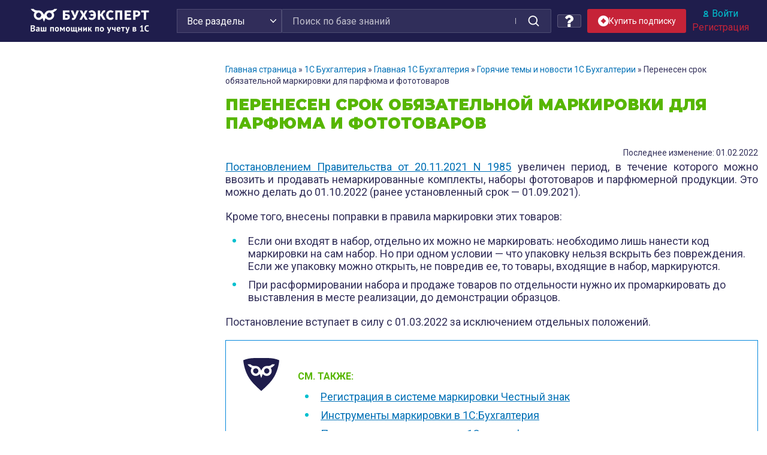

--- FILE ---
content_type: text/html; charset=UTF-8
request_url: https://buhexpert8.ru/1s-buhgalteriya/glavnaya-1s-buhgalteriya/goryachie-temy-po-1s-buhgalterii/perenesen-srok-obyazatelnoj-markirovki-dlya-parfyuma-i-fototovarov.html
body_size: 54707
content:
<!DOCTYPE html>
<html lang="ru-RU" prefix="og: http://ogp.me/ns#">
<head>
<meta charset="UTF-8">
<meta name="viewport" content="width=device-width, initial-scale=1">
<link rel="profile" href="http://gmpg.org/xfn/11">
<link rel="icon" type="image/svg+xml" href="https://buhexpert8.ru/wp-content/themes/sparkling-buhexpert8-new/img/favicon/favicon.svg?v=5" sizes="any" />
<link rel="icon" type="image/png" href="https://buhexpert8.ru/wp-content/themes/sparkling-buhexpert8-new/img/favicon/favicon-96x96.png" sizes="96x96" media="(prefers-color-scheme: light)" />
<link rel="icon" type="image/png" href="https://buhexpert8.ru/wp-content/themes/sparkling-buhexpert8-new/img/favicon/favicon-96x96-light.png" sizes="96x96" media="(prefers-color-scheme: dark)" />
<link rel="apple-touch-icon" sizes="180x180" href="https://buhexpert8.ru/wp-content/themes/sparkling-buhexpert8-new/img/favicon/apple-touch-icon.png" />
<meta name="apple-mobile-web-app-title" content="БухЭксперт" />
    <link rel="shortcut" href="https://buhexpert8.ru/wp-content/themes/sparkling-buhexpert8-new/img/favicon/favicon.ico" />
<link rel="manifest" href="https://buhexpert8.ru/wp-content/themes/sparkling-buhexpert8-new/img/favicon/site.webmanifest" />
<meta name="theme-color" content="#1F1D4C">

    <!--LiveInternet counter-->
    <script>
        new Image().src = "https://counter.yadro.ru/hit?r"+
            escape(document.referrer)+((typeof(screen)=="undefined")?"":
                ";s"+screen.width+"*"+screen.height+"*"+(screen.colorDepth?
                    screen.colorDepth:screen.pixelDepth))+";u"+escape(document.URL)+
            ";h"+escape(document.title.substring(0,150))+
            ";"+Math.random();
    </script>
    <!--/LiveInternet-->

    <!-- Yandex.Metrika counter -->
    <script type="text/javascript" >
        (function(m,e,t,r,i,k,a){m[i]=m[i]||function(){(m[i].a=m[i].a||[]).push(arguments)};
            m[i].l=1*new Date();
            for (var j = 0; j < document.scripts.length; j++) {if (document.scripts[j].src === r) { return; }}
            k=e.createElement(t),a=e.getElementsByTagName(t)[0],k.async=1,k.src=r,a.parentNode.insertBefore(k,a)})
        (window, document, "script", "https://mc.yandex.ru/metrika/tag.js", "ym");

        ym(44817931, "init", {
            clickmap:true,
            trackLinks:true,
            accurateTrackBounce:true,
            webvisor:true
        });
    </script>
    <noscript><div><img src="https://mc.yandex.ru/watch/44817931" style="position:absolute; left:-9999px;" alt="" /></div></noscript>
    <!-- /Yandex.Metrika counter -->

<title>Перенесен срок обязательной маркировки для парфюма и фототоваров</title>
<link rel="preload" as="image" href="https://buhexpert8.ru/wp-content/plugins/comments-like-dislike/images/icons/like-default.svg" />
<link rel="preload" as="image" href="https://buhexpert8.ru/wp-content/plugins/comments-like-dislike/images/icons/like-hover.svg" />
<link rel="preload" as="image" href="https://buhexpert8.ru/wp-content/plugins/comments-like-dislike/images/icons/like-active.svg" />
<link rel="preload" href="https://buhexpert8.ru/wp-content/themes/sparkling/inc/fonts/fontawesome-webfont.woff2?v=4.6.3" as="font" type="font/woff2" crossorigin="anonymous" fetchpriority="high">
<link rel="preload" href="https://buhexpert8.ru/wp-content/themes/sparkling/inc/fonts/fontawesome-webfont.woff?v=4.6.3" as="font" type="font/woff" crossorigin="anonymous" fetchpriority="high">

<!-- This site is optimized with the Yoast SEO plugin v8.1.1 - https://yoast.com/wordpress/plugins/seo/ -->
<meta name="description" content="Постановлением Правительства от 20.11.2021 N 1985 увеличен период, в течение которого можно ввозить и продавать немаркированные комплекты, наборы"/>
<link rel="canonical" href="https://buhexpert8.ru/1s-buhgalteriya/glavnaya-1s-buhgalteriya/goryachie-temy-po-1s-buhgalterii/perenesen-srok-obyazatelnoj-markirovki-dlya-parfyuma-i-fototovarov.html" />
<meta property="og:locale" content="ru_RU" />
<meta property="og:type" content="article" />
<meta property="og:title" content="Перенесен срок обязательной маркировки для парфюма и фототоваров" />
<meta property="og:description" content="Постановлением Правительства от 20.11.2021 N 1985 увеличен период, в течение которого можно ввозить и продавать немаркированные комплекты, наборы" />
<meta property="og:url" content="https://buhexpert8.ru/1s-buhgalteriya/glavnaya-1s-buhgalteriya/goryachie-temy-po-1s-buhgalterii/perenesen-srok-obyazatelnoj-markirovki-dlya-parfyuma-i-fototovarov.html" />
<meta property="og:site_name" content="Бухэксперт" />
<meta property="article:publisher" content="https://www.facebook.com/BuhExpert8/" />
<meta property="article:section" content="Горячие темы и новости 1С Бухгалтерии" />
<meta property="article:published_time" content="2022-02-01T00:02:24+00:00" />
<meta property="article:modified_time" content="2022-02-01T11:37:45+00:00" />
<meta property="og:updated_time" content="2022-02-01T11:37:45+00:00" />
<meta property="og:image" content="https://buhexpert8.ru/wp-content/uploads/2026/01/favi-social.png" />
<meta property="og:image:secure_url" content="https://buhexpert8.ru/wp-content/uploads/2026/01/favi-social.png" />
<meta property="og:image:width" content="1280" />
<meta property="og:image:height" content="1280" />
<meta name="twitter:card" content="summary" />
<meta name="twitter:description" content="Постановлением Правительства от 20.11.2021 N 1985 увеличен период, в течение которого можно ввозить и продавать немаркированные комплекты, наборы" />
<meta name="twitter:title" content="Перенесен срок обязательной маркировки для парфюма и фототоваров" />
<meta name="twitter:image" content="https://buhexpert8.ru/wp-content/uploads/2026/01/favi-social.png" />
<script type='application/ld+json'>{"@context":"https:\/\/schema.org","@type":"BreadcrumbList","itemListElement":[{"@type":"ListItem","position":1,"item":{"@id":"https:\/\/buhexpert8.ru\/","name":"\u0413\u043b\u0430\u0432\u043d\u0430\u044f \u0441\u0442\u0440\u0430\u043d\u0438\u0446\u0430"}},{"@type":"ListItem","position":2,"item":{"@id":"https:\/\/buhexpert8.ru\/1s-buhgalteriya","name":"1\u0421 \u0411\u0443\u0445\u0433\u0430\u043b\u0442\u0435\u0440\u0438\u044f"}},{"@type":"ListItem","position":3,"item":{"@id":"https:\/\/buhexpert8.ru\/1s-buhgalteriya\/glavnaya-1s-buhgalteriya","name":"\u0413\u043b\u0430\u0432\u043d\u0430\u044f 1\u0421 \u0411\u0443\u0445\u0433\u0430\u043b\u0442\u0435\u0440\u0438\u044f"}},{"@type":"ListItem","position":4,"item":{"@id":"https:\/\/buhexpert8.ru\/1s-buhgalteriya\/glavnaya-1s-buhgalteriya\/goryachie-temy-po-1s-buhgalterii","name":"\u0413\u043e\u0440\u044f\u0447\u0438\u0435 \u0442\u0435\u043c\u044b \u0438 \u043d\u043e\u0432\u043e\u0441\u0442\u0438 1\u0421 \u0411\u0443\u0445\u0433\u0430\u043b\u0442\u0435\u0440\u0438\u0438"}},{"@type":"ListItem","position":5,"item":{"@id":"https:\/\/buhexpert8.ru\/1s-buhgalteriya\/glavnaya-1s-buhgalteriya\/goryachie-temy-po-1s-buhgalterii\/perenesen-srok-obyazatelnoj-markirovki-dlya-parfyuma-i-fototovarov.html","name":"\u041f\u0435\u0440\u0435\u043d\u0435\u0441\u0435\u043d \u0441\u0440\u043e\u043a \u043e\u0431\u044f\u0437\u0430\u0442\u0435\u043b\u044c\u043d\u043e\u0439 \u043c\u0430\u0440\u043a\u0438\u0440\u043e\u0432\u043a\u0438 \u0434\u043b\u044f \u043f\u0430\u0440\u0444\u044e\u043c\u0430 \u0438 \u0444\u043e\u0442\u043e\u0442\u043e\u0432\u0430\u0440\u043e\u0432"}}]}</script>
<!-- / Yoast SEO plugin. -->

<link rel='dns-prefetch' href='//cdn.jsdelivr.net' />
<link rel='dns-prefetch' href='//ajax.googleapis.com' />
<link rel='dns-prefetch' href='//fonts.googleapis.com' />
<link rel='dns-prefetch' href='//s.w.org' />
<link rel="alternate" type="application/rss+xml" title="Бухэксперт &raquo; Лента" href="https://buhexpert8.ru/feed" />
<link rel="alternate" type="application/rss+xml" title="Бухэксперт &raquo; Лента комментариев" href="https://buhexpert8.ru/comments/feed" />
<link rel="alternate" type="application/rss+xml" title="Бухэксперт &raquo; Лента комментариев к &laquo;Перенесен срок обязательной маркировки для парфюма и фототоваров&raquo;" href="https://buhexpert8.ru/1s-buhgalteriya/glavnaya-1s-buhgalteriya/goryachie-temy-po-1s-buhgalterii/perenesen-srok-obyazatelnoj-markirovki-dlya-parfyuma-i-fototovarov.html/feed" />
		<script type="text/javascript">
			window._wpemojiSettings = {"baseUrl":"https:\/\/s.w.org\/images\/core\/emoji\/2.3\/72x72\/","ext":".png","svgUrl":"https:\/\/s.w.org\/images\/core\/emoji\/2.3\/svg\/","svgExt":".svg","source":{"concatemoji":"https:\/\/buhexpert8.ru\/wp-includes\/js\/wp-emoji-release.min.js?ver=4.8.7"}};
			!function(a,b,c){function d(a){var b,c,d,e,f=String.fromCharCode;if(!k||!k.fillText)return!1;switch(k.clearRect(0,0,j.width,j.height),k.textBaseline="top",k.font="600 32px Arial",a){case"flag":return k.fillText(f(55356,56826,55356,56819),0,0),b=j.toDataURL(),k.clearRect(0,0,j.width,j.height),k.fillText(f(55356,56826,8203,55356,56819),0,0),c=j.toDataURL(),b!==c&&(k.clearRect(0,0,j.width,j.height),k.fillText(f(55356,57332,56128,56423,56128,56418,56128,56421,56128,56430,56128,56423,56128,56447),0,0),b=j.toDataURL(),k.clearRect(0,0,j.width,j.height),k.fillText(f(55356,57332,8203,56128,56423,8203,56128,56418,8203,56128,56421,8203,56128,56430,8203,56128,56423,8203,56128,56447),0,0),c=j.toDataURL(),b!==c);case"emoji4":return k.fillText(f(55358,56794,8205,9794,65039),0,0),d=j.toDataURL(),k.clearRect(0,0,j.width,j.height),k.fillText(f(55358,56794,8203,9794,65039),0,0),e=j.toDataURL(),d!==e}return!1}function e(a){var c=b.createElement("script");c.src=a,c.defer=c.type="text/javascript",b.getElementsByTagName("head")[0].appendChild(c)}var f,g,h,i,j=b.createElement("canvas"),k=j.getContext&&j.getContext("2d");for(i=Array("flag","emoji4"),c.supports={everything:!0,everythingExceptFlag:!0},h=0;h<i.length;h++)c.supports[i[h]]=d(i[h]),c.supports.everything=c.supports.everything&&c.supports[i[h]],"flag"!==i[h]&&(c.supports.everythingExceptFlag=c.supports.everythingExceptFlag&&c.supports[i[h]]);c.supports.everythingExceptFlag=c.supports.everythingExceptFlag&&!c.supports.flag,c.DOMReady=!1,c.readyCallback=function(){c.DOMReady=!0},c.supports.everything||(g=function(){c.readyCallback()},b.addEventListener?(b.addEventListener("DOMContentLoaded",g,!1),a.addEventListener("load",g,!1)):(a.attachEvent("onload",g),b.attachEvent("onreadystatechange",function(){"complete"===b.readyState&&c.readyCallback()})),f=c.source||{},f.concatemoji?e(f.concatemoji):f.wpemoji&&f.twemoji&&(e(f.twemoji),e(f.wpemoji)))}(window,document,window._wpemojiSettings);
		</script>
		<style type="text/css">
img.wp-smiley,
img.emoji {
	display: inline !important;
	border: none !important;
	box-shadow: none !important;
	height: 1em !important;
	width: 1em !important;
	margin: 0 .07em !important;
	vertical-align: -0.1em !important;
	background: none !important;
	padding: 0 !important;
}
</style>
<link rel='stylesheet' id='wpsqt-main-css'  href='https://buhexpert8.ru/wp-content/plugins/wp-survey-and-quiz-tool/css/main.css?ver=4.8.7' type='text/css' media='all' />
<link rel='stylesheet' id='bootstrap_tab-css'  href='https://buhexpert8.ru/wp-content/plugins/easy-responsive-tabs/assets/css/bootstrap_tab.min.css?ver=4.8.7' type='text/css' media='all' />
<link rel='stylesheet' id='bootstrap_dropdown-css'  href='https://buhexpert8.ru/wp-content/plugins/easy-responsive-tabs/assets/css/bootstrap_dropdown.min.css?ver=4.8.7' type='text/css' media='all' />
<link rel='stylesheet' id='ert_tab_icon_css-css'  href='https://buhexpert8.ru/wp-content/plugins/easy-responsive-tabs/assets/css/res_tab_icon.css?ver=4.8.7' type='text/css' media='all' />
<link rel='stylesheet' id='countdown-style-css'  href='https://buhexpert8.ru/wp-content/plugins/bb_wpc_countdown/static/main.css?ver=4.8.7' type='text/css' media='all' />
<link rel='stylesheet' id='be-packets-frontend-css'  href='https://buhexpert8.ru/wp-content/plugins/buhexpert-packets/css/frontend.css?ver=1748991974' type='text/css' media='all' />
<link rel='stylesheet' id='be-packets-invoice-css'  href='https://buhexpert8.ru/wp-content/plugins/buhexpert-packets/css/invoice.css?ver=1763148176' type='text/css' media='all' />
<link rel='stylesheet' id='dashicons-css'  href='https://buhexpert8.ru/wp-includes/css/dashicons.min.css?ver=4.8.7' type='text/css' media='all' />
<style id='dashicons-inline-css' type='text/css'>
.favorite {color:#FEA922; cursor:pointer;}
</style>
<link rel='stylesheet' id='cld-frontend-css'  href='https://buhexpert8.ru/wp-content/plugins/comments-like-dislike/css/cld-frontend.css?ver=1.1.3' type='text/css' media='all' />
<link rel='stylesheet' id='contact-form-7-css'  href='https://buhexpert8.ru/wp-content/plugins/contact-form-7/includes/css/styles.css?ver=4.9.1' type='text/css' media='all' />
<link rel='stylesheet' id='exit-popup-css-css'  href='https://buhexpert8.ru/wp-content/plugins/exit-popup/css/exit-popup.css?ver=4.8.7' type='text/css' media='all' />
<link rel='stylesheet' id='thickbox-css'  href='https://buhexpert8.ru/wp-includes/js/thickbox/thickbox.css?ver=4.8.7' type='text/css' media='all' />
<style id='thickbox-inline-css' type='text/css'>
#TB_overlay  {z-index: 9998 !important;}
#TB_window {z-index: 9999 !important;}'
</style>
<link rel='stylesheet' id='toc-screen-css'  href='https://buhexpert8.ru/wp-content/plugins/table-of-contents-plus/screen.min.css?ver=1509' type='text/css' media='all' />
<link rel='stylesheet' id='buhbanners-css'  href='https://buhexpert8.ru/wp-content/plugins/top-banners/dist/style.cb64a314697f85c81160.css?ver=4.8.7' type='text/css' media='all' />
<link rel='stylesheet' id='wp-polls-css'  href='https://buhexpert8.ru/wp-content/plugins/wp-polls/polls-css.css?ver=2.73.8' type='text/css' media='all' />
<style id='wp-polls-inline-css' type='text/css'>
.wp-polls .pollbar {
	margin: 1px;
	font-size: 6px;
	line-height: 8px;
	height: 8px;
	background-image: url('https://buhexpert8.ru/wp-content/plugins/wp-polls/images/default/pollbg.gif');
	border: 1px solid #c8c8c8;
}

</style>
<link rel='stylesheet' id='jquery-ui-css'  href='https://ajax.googleapis.com/ajax/libs/jqueryui/1.8.13/themes/smoothness/jquery-ui.css?ver=4.8.7' type='text/css' media='all' />
<link rel='stylesheet' id='sparkling-icons-css'  href='https://buhexpert8.ru/wp-content/themes/sparkling/inc/css/font-awesome.min.css?ver=4.8.7' type='text/css' media='all' />
<link rel='stylesheet' id='sparkling-fonts-css'  href='//fonts.googleapis.com/css?family=Open+Sans%3A400italic%2C400%2C600%2C700%7CRoboto+Slab%3A400%2C300%2C700&#038;ver=4.8.7' type='text/css' media='all' />
<link rel='stylesheet' id='sparkling-style-css'  href='https://buhexpert8.ru/wp-content/themes/sparkling-buhexpert8-new/style.css?ver=4.8.7' type='text/css' media='all' />
<link rel='stylesheet' id='searchterm-highlighting-css'  href='https://buhexpert8.ru/wp-content/plugins/elasticpress/dist/css/highlighting-styles.css?ver=252562c4ed9241547293' type='text/css' media='all' />
<link rel='stylesheet' id='fancybox-css'  href='https://buhexpert8.ru/wp-content/plugins/easy-fancybox/css/jquery.fancybox.min.css?ver=1.3.24' type='text/css' media='screen' />
<link rel='stylesheet' id='actyvity-feed-css'  href='https://buhexpert8.ru/wp-content/plugins/bb-activity-feed/activity-feed.css?ver=2.7.2' type='text/css' media='all' />
<link rel='stylesheet' id='fancybox5-css-css'  href='https://cdn.jsdelivr.net/npm/@fancyapps/ui@5.0/dist/fancybox/fancybox.css?ver=4.8.7' type='text/css' media='all' />
<link rel='stylesheet' id='sparkling-bootstrap-des21-css'  href='https://buhexpert8.ru/wp-content/themes/sparkling-buhexpert8-new/bootstrap/bootstrap.min.css?ver=4.8.7' type='text/css' media='all' />
<link rel='stylesheet' id='be8-other-styles-css'  href='https://buhexpert8.ru/wp-content/themes/sparkling-buhexpert8-new/be8-style.css?ver=1768405963' type='text/css' media='all' />
<link rel='stylesheet' id='scrollbar-css'  href='https://buhexpert8.ru/wp-content/themes/sparkling-buhexpert8-new/assets/jquery.scrollbar.css?ver=4.8.7' type='text/css' media='all' />
<link rel='stylesheet' id='css-bundle-css'  href='https://buhexpert8.ru/wp-content/themes/sparkling-buhexpert8-new/dist/style.4d8c6c26da4a1a759ceb.css?ver=4.8.7' type='text/css' media='all' />
<script type='text/javascript' src='https://buhexpert8.ru/wp-includes/js/jquery/jquery.js?ver=1.12.4'></script>
<script type='text/javascript' src='https://buhexpert8.ru/wp-includes/js/jquery/jquery-migrate.min.js?ver=1.4.1'></script>
<script type='text/javascript' src='https://buhexpert8.ru/wp-content/plugins/wp-survey-and-quiz-tool/js/site.js?ver=4.8.7'></script>
<script type='text/javascript' src='https://buhexpert8.ru/wp-content/plugins/bb_wpc_countdown/static/countdown.js?ver=4.8.7'></script>
<script type='text/javascript' src='https://buhexpert8.ru/wp-content/plugins/bb_wpc_countdown/static/jquery.cookie.js?ver=4.8.7'></script>
<script type='text/javascript' src='https://buhexpert8.ru/wp-content/plugins/bb_wpc_countdown/static/strtotime.js?ver=4.8.7'></script>
<script type='text/javascript'>
var statuscolor = [];
statuscolor[''] = '#f9f9f9';
statuscolor['New'] = '#f88';
statuscolor['Done'] = '#eee';
statuscolor['ЗУП: Татьяна Аверьянова'] = '#ccf7ff';
statuscolor['ЗУП: Антошкина Оксана'] = '#ccf7ff';
statuscolor['ЗУП: Вознюк Марина'] = '#ccf7ff';
statuscolor['ЗУП: Горшенина Ольга'] = '#ccf7ff';
statuscolor['ЗУП: Грянина Елена'] = '#ccf7ff';
statuscolor['ЗУП: Зарубина Анна'] = '#ccf7ff';
statuscolor['ЗУП: Светлана Змиевская'] = '#ccf7ff';
statuscolor['ЗУП: Мила Мальцева'] = '#ccf7ff';
statuscolor['ЗУП: Крянева Екатерина'] = '#ccf7ff';
statuscolor['ЗУП: Кузанова Юлия'] = '#ccf7ff';
statuscolor['ЗУП: Райда Алиса'] = '#ccf7ff';
statuscolor['ЗУП: Пьянкова Елена'] = '#ccf7ff';
statuscolor['ЗУП: Юлия Щелкунова'] = '#ccf7ff';
statuscolor['ЗУП: Разобрать Эфир, Разместить'] = '#ccf7ff';
statuscolor['ЗУП: Хотят подписчики'] = '#ccf7ff';
statuscolor['ЗУП: Отзывы'] = '#ccf7ff';
statuscolor['БУХ: Оксана Бачурина'] = '#fcfab8';
statuscolor['БУХ: Васильева Вероника'] = '#fcfab8';
statuscolor['БУХ: Гарафутдинова Эльза'] = '#fcfab8';
statuscolor['БУХ: Демашева Мария'] = '#fcfab8';
statuscolor['БУХ: Добья Светлана'] = '#fcfab8';
statuscolor['БУХ: Жукова Анна'] = '#fcfab8';
statuscolor['БУХ: Лариса Казакова'] = '#fcfab8';
statuscolor['БУХ: Кирюшенко Екатерина'] = '#fcfab8';
statuscolor['БУХ: Корнилова Оксана'] = '#fcfab8';
statuscolor['БУХ: Курило Елена'] = '#fcfab8';
statuscolor['БУХ: Светлана Корчагина'] = '#fcfab8';
statuscolor['БУХ: Матвеева Екатерина'] = '#fcfab8';
statuscolor['БУХ: Медведева Елена'] = '#fcfab8';
statuscolor['БУХ: Медянкина Галина'] = '#fcfab8';
statuscolor['БУХ: Медянкина Галина (старый)'] = '#fcfab8';
statuscolor['БУХ: Орлова Наталья'] = '#fcfab8';
statuscolor['БУХ: Привалова Юлия'] = '#fcfab8';
statuscolor['БУХ: Смирная Надежда'] = '#fcfab8';
statuscolor['БУХ: Терехова Дарья'] = '#fcfab8';
statuscolor['БУХ: Токарева Елена'] = '#fcfab8';
statuscolor['БУХ: Шаврова Ирина'] = '#fcfab8';
statuscolor['БУХ: Шерст Ольга'] = '#fcfab8';
statuscolor['БУХ: Бажин Александр'] = '#89da00';
statuscolor['БУХ: Подвальная Юлианна'] = '#89da00';
statuscolor['ОТЗЫВЫ НА ЛЕНДИНГ'] = '#ffa812';
statuscolor['САППОРТ: Башкиров Максим'] = '#ffeecc';
statuscolor['ПРОДАЖИ: Толстова Екатерина'] = '#ffeecc';
statuscolor['Соцкая Анастасия'] = '#ffeecc';
var ajaxurl = 'https://buhexpert8.ru/wp-admin/admin-ajax.php';
var nonce = '25e4059b23';
</script>
<script type='text/javascript' src='https://buhexpert8.ru/wp-content/plugins/buhexpert-packets/questions/bb-response-tracker.js?ver=4.8.7'></script>
<script type='text/javascript'>
/* <![CDATA[ */
var cld_js_object = {"admin_ajax_url":"https:\/\/buhexpert8.ru\/wp-admin\/admin-ajax.php","admin_ajax_nonce":"4a05ab5470","plugin_url":"https:\/\/buhexpert8.ru\/wp-content\/plugins\/comments-like-dislike\/","current_user_id":"0"};
/* ]]> */
</script>
<script type='text/javascript' src='https://buhexpert8.ru/wp-content/plugins/comments-like-dislike/js/cld-frontend.js?ver=1.1.3'></script>
<script type='text/javascript' src='https://buhexpert8.ru/wp-content/plugins/exit-popup/js/exit-popup.js?ver=1769729750'></script>
<script type='text/javascript' src='https://buhexpert8.ru/wp-includes/js/jquery/ui/core.min.js?ver=1.11.4'></script>
<script type='text/javascript' src='https://buhexpert8.ru/wp-includes/js/jquery/ui/widget.min.js?ver=1.11.4'></script>
<script type='text/javascript' src='https://buhexpert8.ru/wp-includes/js/jquery/ui/tabs.min.js?ver=1.11.4'></script>
<script type='text/javascript' src='https://buhexpert8.ru/wp-content/themes/sparkling/inc/js/modernizr.min.js?ver=4.8.7'></script>
<script type='text/javascript' src='https://buhexpert8.ru/wp-content/themes/sparkling/inc/js/bootstrap.min.js?ver=4.8.7'></script>
<script type='text/javascript' src='https://buhexpert8.ru/wp-content/themes/sparkling/inc/js/functions.min.js?ver=4.8.7'></script>
<script type='text/javascript' src='https://buhexpert8.ru/wp-content/themes/sparkling-buhexpert8-new/assets/category-blocks.js?ver=1754367388'></script>
<script type='text/javascript' src='https://buhexpert8.ru/wp-content/themes/sparkling-buhexpert8-new/assets/jquery.scrollbar.min.js?ver=4.8.7'></script>
<script type='text/javascript' src='https://buhexpert8.ru/wp-content/themes/sparkling-buhexpert8-new/buhexpert-scripts.js?ver=1760877275'></script>
<script type='text/javascript'>
/* <![CDATA[ */
var buhexpertAjax = {"buhexpertAjaxUrl":"https:\/\/buhexpert8.ru\/wp-admin\/admin-ajax.php"};
/* ]]> */
</script>
<script type='text/javascript' src='https://buhexpert8.ru/wp-content/themes/sparkling-buhexpert8-new/buhexpert-ajax.js?ver=1744204274'></script>
<script type='text/javascript' src='https://buhexpert8.ru/wp-content/themes/sparkling-buhexpert8-new/dist/bundle.23272d2faf8134cfa6ff.js?ver=4.8.7'></script>
<link rel='https://api.w.org/' href='https://buhexpert8.ru/wp-json/' />
<link rel="EditURI" type="application/rsd+xml" title="RSD" href="https://buhexpert8.ru/xmlrpc.php?rsd" />
<link rel="wlwmanifest" type="application/wlwmanifest+xml" href="https://buhexpert8.ru/wp-includes/wlwmanifest.xml" /> 
<meta name="generator" content="WordPress 4.8.7" />
<link rel='shortlink' href='https://buhexpert8.ru/?p=225085' />
<style>a.cld-like-dislike-trigger {color: #2470b6;}span.cld-count-wrap {color: #2470b6;}</style>
<style>
....
</style>

<style type="text/css">.navbar.navbar-default, .navbar-default .navbar-nav .open .dropdown-menu > li > a {background-color: #f2f2f2;}.navbar-default .navbar-nav > li > a, .navbar-default .navbar-nav > .open > a, .navbar-default .navbar-nav > .open > a:hover, .navbar-default .navbar-nav > .open > a:focus, .navbar-default .navbar-nav > .active > a, .navbar-default .navbar-nav > .active > a:hover, .navbar-default .navbar-nav > .active > a:focus { color: #000000;}.dropdown-menu {background-color: #0a0a0a;}.navbar-default .navbar-nav .open .dropdown-menu > li > a, .dropdown-menu > li > a { color: #0a0a0a;}.entry-content {font-family: ; font-size: 18; font-weight: ; color: ;}</style><style>
#wpadminbar .trudodni_link a:before {
	content: ' ';
	display: block;
	width: 16px;
	height: 24px;
	top: 5px;
	background: url('[data-uri]') transparent center center no-repeat !important;
	background-size: 16px !important;
	opacity: 0.8;
}
.wp-admin #wpadminbar .trudodni_link a:before {
	top: 0;
}
</style>
<link href="https://fonts.googleapis.com/css2?family=Montserrat:wght@400;500;600;700;900&family=PT+Sans:wght@400;700&family=Roboto:wght@400;500;700&display=swap" rel="stylesheet">
<meta name="facebook-domain-verification" content="ay2l36iwldma92h88ttlagzgdo2od1" />

<style>
</style>
</head>
<body class="post-template-default single single-post postid-225085 single-format-standard group-blog">

<div id="head-notice">
		</div>




<header>

    <div class="container">
        <div class="row flex-nowrap">
            <div class="col-l d-block d-lg-flex align-items-center justify-content-center">
				                    <a class="logo" href="/">
                        <img src="https://buhexpert8.ru/wp-content/themes/sparkling-buhexpert8-new/img/home-new/logo-white.png">
                    </a>
				            </div>
            <div class="col-r d-block d-lg-flex align-items-center justify-content-between">
                <div class="header-grid">
                    <div class="header-search">
						
<form role="search" method="get" class="form-search" action="https://buhexpert8.ru/">
	<input type="hidden" name="ref-cat" value="1550">    <div class="input-group">
        <select name="cat_mapping">
            <option value="">Все разделы</option>
            <option value="11">1С Бухгалтерия</option>
            <option value="12">1С ЗУП</option>
            <option value="13">Законодательство</option>
        </select>
        <input type="text" class="form-control search-query"
               placeholder="Поиск по базе знаний"
               value="" name="s"
               title="Поиск:" required/>
        <span class="input-group-btn">
            <button type="submit" class="btn btn-default" id="searchsubmit"
                    value="Поиск">
                <span>Найти</span>
            </button>
        </span>
    </div>
</form>
                    </div>
                    <div class="header-right unauthorized header-right-is-buttons">
						                        <div class="header-tile header-respond">
                            <a class="header-ask" title="Индивидуальные консультации">
                                <svg width="14" height="20" viewBox="0 0 14 20" fill="none" xmlns="http://www.w3.org/2000/svg">
                                    <g clip-path="url(#clip0_3274_5469)">
                                        <path d="M8.60911 14.9995H4.97312C4.8117 14.9995 4.67024 15.0624 4.54904 15.1872C4.42774 15.3123 4.36719 15.4579 4.36719 15.6247V19.3749C4.36719 19.5416 4.42795 19.6875 4.54904 19.8124C4.67024 19.9371 4.81154 19.9999 4.97312 19.9999H8.60911C8.77052 19.9999 8.91236 19.9373 9.03308 19.8124C9.15459 19.6875 9.21524 19.5416 9.21524 19.3749V15.6247C9.21524 15.4579 9.15475 15.3123 9.03308 15.1872C8.91236 15.062 8.77052 14.9995 8.60911 14.9995Z" fill="white"/>
                                        <path d="M13.3788 3.77357C12.9646 2.98668 12.4295 2.32294 11.7728 1.78113C11.1166 1.23954 10.3788 0.807023 9.56091 0.484235C8.74284 0.161558 7.92986 0 7.12171 0C4.05154 0 1.70843 1.38545 0.0923441 4.15639C0.0116352 4.29173 -0.0162228 4.43753 0.0089821 4.59383C0.0343462 4.74992 0.112614 4.88017 0.243892 4.98432L2.72851 6.93763C2.85979 7.02081 2.98608 7.06246 3.10733 7.06246C3.28918 7.06246 3.44561 6.979 3.57705 6.81235C4.30411 5.87497 4.84456 5.27602 5.19801 5.01546C5.63239 4.71347 6.17761 4.56253 6.83411 4.56253C7.45017 4.56253 7.9929 4.72923 8.46272 5.06231C8.93232 5.39571 9.16692 5.78116 9.16692 6.21866C9.16692 6.70804 9.04089 7.10405 8.78831 7.40616C8.53589 7.70815 8.11155 7.99968 7.51554 8.28104C6.72798 8.64559 6.00553 9.21076 5.34935 9.97641C4.6927 10.7421 4.36461 11.5572 4.36461 12.4218V13.1249C4.36461 13.323 4.41735 13.5182 4.52358 13.7109C4.62971 13.9038 4.75839 14 4.90999 14H8.54592C8.70755 14 8.8488 13.9195 8.97011 13.7575C9.09104 13.5965 9.1519 13.4271 9.1519 13.2503C9.1519 12.99 9.29076 12.6406 9.56828 12.2034C9.84607 11.7659 10.1919 11.427 10.6063 11.1873C11 10.9582 11.3077 10.7736 11.5302 10.6328C11.7528 10.4923 12.043 10.2653 12.4016 9.95299C12.7601 9.64038 13.0379 9.33045 13.2346 9.02326C13.4316 8.71602 13.6085 8.31749 13.765 7.82778C13.9219 7.33824 14 6.81213 14 6.24969C13.9999 5.3851 13.7927 4.55963 13.3788 3.77357Z" fill="white"/>
                                    </g>
                                    <defs>
                                        <clipPath id="clip0_3274_5469">
                                            <rect width="14" height="20" fill="white"/>
                                        </clipPath>
                                    </defs>
                                </svg>
                            </a>
                        </div>
	                                                <div class="header-buttons header-sub-btn">
			                    
<a href="#TB_inline?width=570&height=375&inlineId=popup-1&modal=false" class="thickbox subscribe-button subscribe-button_header" id=buttonid title="subscribe-popup">
        <img src="https://buhexpert8.ru/wp-content/themes/sparkling-buhexpert8-new/images/sub-action-icon.svg" class="subscribe-button__icon">
        <div class="subscribe-button__text subscribe-button__text_header">Купить подписку</div>
    </a>

<div id="popup-1" style="display:none;">
	<div><div class="sls-popup"><div class="sls-popup-header">Получить специальное предложение</div>
<div role="form" class="wpcf7" id="wpcf7-f611984-o2" lang="ru-RU" dir="ltr">
<div class="screen-reader-response"></div>
<form action="/1s-buhgalteriya/glavnaya-1s-buhgalteriya/goryachie-temy-po-1s-buhgalterii/perenesen-srok-obyazatelnoj-markirovki-dlya-parfyuma-i-fototovarov.html#wpcf7-f611984-o2" method="post" class="wpcf7-form" novalidate="novalidate">
<div style="display: none;">
<input type="hidden" name="_wpcf7" value="611984" />
<input type="hidden" name="_wpcf7_version" value="4.9.1" />
<input type="hidden" name="_wpcf7_locale" value="ru_RU" />
<input type="hidden" name="_wpcf7_unit_tag" value="wpcf7-f611984-o2" />
<input type="hidden" name="_wpcf7_container_post" value="0" />
</div>
<p><span class="wpcf7-form-control-wrap your-name"><input type="text" name="your-name" value="" size="40" class="wpcf7-form-control wpcf7-text wpcf7-validates-as-required" aria-required="true" aria-invalid="false" placeholder="Как к вам обращаться" /></span><br />
<span class="wpcf7-form-control-wrap tel-number"><input type="tel" name="tel-number" value="" size="40" class="wpcf7-form-control wpcf7-text wpcf7-tel wpcf7-validates-as-required wpcf7-validates-as-tel" aria-required="true" aria-invalid="false" placeholder="Телефон" /></span><br />
<input type="submit" value="Отправить" class="wpcf7-form-control wpcf7-submit button" /></p>
<div class="d-flex tel-checkbox-block">
<div class="check-personal-link">Нажимая кнопку "Перезвонить мне", я даю <a href='/agreement/' target="_blank">согласие на обработку</a> моих персональных данных в соответствии с <a href='/privacy-policy/' target="_blank">Политикой обработки персональных данных</a> и <a href='/conditions/' target="_blank">Условиями пользования сайтом</a>.</div>
</div>
<input type="hidden" name="user_id" value="" class="wpcf7-form-control wpcf7-hidden" />
<input type="hidden" name="first_name" value="" class="wpcf7-form-control wpcf7-hidden" />
<input type="hidden" name="last_name" value="" class="wpcf7-form-control wpcf7-hidden" />
<input type="hidden" name="user_phone" value="" class="wpcf7-form-control wpcf7-hidden" /><br />
<div class="wpcf7-response-output wpcf7-display-none"></div></form></div>
</div></div>
</div>

                            </div>
	                                            <div class="header-user">
							                                <div class="header-user__authorization">
                                    <a href="/login" class="do_login do_login_log">
                                        <img src="https://buhexpert8.ru/wp-content/themes/sparkling-buhexpert8-new/img/icon-user.png">
                                        <span class="enter">Войти</span>
                                    </a>
                                </div>
                                <div class="header-user__registration">
                                    <a href="" class="do_login do_login_reg">
                                        <span class="reg">Регистрация</span>
                                    </a>
                                </div>
							                        </div>
                    </div>
                </div>

                <nav class="navbar-default navbar-new d-block d-lg-none">
                    <div class="navbar-header">
                        <a class="navbar-search" href="https://buhexpert8.ru/?s=" title="Поиск">
                            <img class="navbar-search-icon"
                                 src="https://buhexpert8.ru/wp-content/themes/sparkling-buhexpert8-new/img/search-icon.svg">
                        </a>
                        <button type="button" class="navbar-toggle collapsed" data-toggle="collapse" data-target="#header-navbar" aria-expanded="false">
                            <span class="sr-only">Меню</span>
                            <span class="icon-bar"></span>
                            <span class="icon-bar"></span>
                            <span class="icon-bar"></span>
                        </button>
                    </div>
                    <!-- Collect the nav links, forms, and other content for toggling -->
                    <div class="collapse navbar-collapse" id="header-navbar">
                        <ul class="nav navbar-nav">
							                                <li class="navbar-nav-li login-user__list unauthorized">
                                    <a class="header-ask">
                                        <svg width="14" height="20" viewBox="0 0 14 20" fill="none" xmlns="http://www.w3.org/2000/svg">
                                            <g clip-path="url(#clip0_3274_5469)">
                                                <path d="M8.60911 14.9995H4.97312C4.8117 14.9995 4.67024 15.0624 4.54904 15.1872C4.42774 15.3123 4.36719 15.4579 4.36719 15.6247V19.3749C4.36719 19.5416 4.42795 19.6875 4.54904 19.8124C4.67024 19.9371 4.81154 19.9999 4.97312 19.9999H8.60911C8.77052 19.9999 8.91236 19.9373 9.03308 19.8124C9.15459 19.6875 9.21524 19.5416 9.21524 19.3749V15.6247C9.21524 15.4579 9.15475 15.3123 9.03308 15.1872C8.91236 15.062 8.77052 14.9995 8.60911 14.9995Z" fill="white"/>
                                                <path d="M13.3788 3.77357C12.9646 2.98668 12.4295 2.32294 11.7728 1.78113C11.1166 1.23954 10.3788 0.807023 9.56091 0.484235C8.74284 0.161558 7.92986 0 7.12171 0C4.05154 0 1.70843 1.38545 0.0923441 4.15639C0.0116352 4.29173 -0.0162228 4.43753 0.0089821 4.59383C0.0343462 4.74992 0.112614 4.88017 0.243892 4.98432L2.72851 6.93763C2.85979 7.02081 2.98608 7.06246 3.10733 7.06246C3.28918 7.06246 3.44561 6.979 3.57705 6.81235C4.30411 5.87497 4.84456 5.27602 5.19801 5.01546C5.63239 4.71347 6.17761 4.56253 6.83411 4.56253C7.45017 4.56253 7.9929 4.72923 8.46272 5.06231C8.93232 5.39571 9.16692 5.78116 9.16692 6.21866C9.16692 6.70804 9.04089 7.10405 8.78831 7.40616C8.53589 7.70815 8.11155 7.99968 7.51554 8.28104C6.72798 8.64559 6.00553 9.21076 5.34935 9.97641C4.6927 10.7421 4.36461 11.5572 4.36461 12.4218V13.1249C4.36461 13.323 4.41735 13.5182 4.52358 13.7109C4.62971 13.9038 4.75839 14 4.90999 14H8.54592C8.70755 14 8.8488 13.9195 8.97011 13.7575C9.09104 13.5965 9.1519 13.4271 9.1519 13.2503C9.1519 12.99 9.29076 12.6406 9.56828 12.2034C9.84607 11.7659 10.1919 11.427 10.6063 11.1873C11 10.9582 11.3077 10.7736 11.5302 10.6328C11.7528 10.4923 12.043 10.2653 12.4016 9.95299C12.7601 9.64038 13.0379 9.33045 13.2346 9.02326C13.4316 8.71602 13.6085 8.31749 13.765 7.82778C13.9219 7.33824 14 6.81213 14 6.24969C13.9999 5.3851 13.7927 4.55963 13.3788 3.77357Z" fill="white"/>
                                            </g>
                                            <defs>
                                                <clipPath id="clip0_3274_5469">
                                                    <rect width="14" height="20" fill="white"/>
                                                </clipPath>
                                            </defs>
                                        </svg>
                                    </a>
                                </li>
                                <li class="navbar-nav-li">
                                    <a href="" class="do_login_log">
                                        <img src="https://buhexpert8.ru/wp-content/themes/sparkling-buhexpert8-new/img/icon-user.png">
                                        <span class="enter">Войти в кабинет</span>
                                    </a>
                                </li>
								                                    <li class="navbar-nav-li">
                                        <a href="" class="do_login_reg">
                                            <span class="reg">Регистрация</span>
                                        </a>
                                    </li>
															                            <li class="navbar-nav-li">
                                <a href="/instruction" class="head-inst">Инструкция</a>
                            </li>
                        </ul>
                    </div>
                </nav>


            </div><!-- /.col-r-->
        </div><!-- /.row-->
    </div><!-- /.container-->
</header>

<div id="page" class="hfeed site ">
    <div id="content" class="site-content">
        <div class="top-section">
                                </div>
        <div class="container main-content-area">

            
            <div class="row side-pull-left">
                <div class="main-content-inner col-sm-12 col-md-8">
                    
    <script>
        jQuery(document).ready(function ($) {
            $('.entry-content .toc_list a').on('click', function (e) {
                e.preventDefault();
                var hrf = this.href.split('#')[1];
                if ($(window).width() >= 992) {
                    if ($("body > header.sml-header").length) {
                        window.scrollTo({
                            top: $("span#" + hrf).offset().top - $("body > header.sml-header").innerHeight() - 20,
                            behavior: "smooth"
                        })
                    } else {
                        window.scrollTo({
                            top: $("span#" + hrf).offset().top - 96,
                            behavior: "smooth"
                        })
                    }
                } else {
                    window.scrollTo({
                        top: $("span#" + hrf).offset().top - 20,
                        behavior: "smooth"
                    })
                }
            });
            $('#toc-widget-3 .toc_widget_list li a').on('click', function (e) {
                e.preventDefault();
                var hrf = this.href.split('#')[1];
                if ($(window).width() >= 992) {
                    if ($("body > header.sml-header").length) {
                        window.scrollTo({
                            top: $("span#" + hrf).offset().top - $("body > header.sml-header").innerHeight() - 20,
                            behavior: "smooth"
                        })
                    } else {
                        window.scrollTo({
                            top: $("span#" + hrf).offset().top - 96,
                            behavior: "smooth"
                        })
                    }
                } else {
                    window.scrollTo({
                        top: $("span#" + hrf).offset().top - 20,
                        behavior: "smooth"
                    })
                }
            });

        });
		    </script>

    <div id="primary" class="content-area">
        <main id="main" class="site-main" role="main">
			<p id="breadcrumbs"><span><span><a href="https://buhexpert8.ru/" >Главная страница</a> » <span><a href="https://buhexpert8.ru/1s-buhgalteriya" >1С Бухгалтерия</a> » <span><a href="https://buhexpert8.ru/1s-buhgalteriya/glavnaya-1s-buhgalteriya" >Главная 1С Бухгалтерия</a> » <span><a href="https://buhexpert8.ru/1s-buhgalteriya/glavnaya-1s-buhgalteriya/goryachie-temy-po-1s-buhgalterii" >Горячие темы и новости 1С Бухгалтерии</a> » <span class="breadcrumb_last">Перенесен срок обязательной маркировки для парфюма и фототоваров</span></span></span></span></span></span></p>
			
<article id="post-225085" class="post-225085 post type-post status-publish format-standard hentry category-goryachie-temy-po-1s-buhgalterii category-otrasli type-novost taxation-osn taxation-usn accounting-zakonodatelstvo">
    <div class="post-inner-content">
        <header class="entry-header page-header">

            <h1 class="entry-title ">Перенесен срок обязательной маркировки для парфюма и фототоваров</h1>

            
                            <div class="pub-date">
                    Последнее изменение: 01.02.2022                </div>
            
        </header>

        <div class="entry-content">

            
            <p><a href="http://publication.pravo.gov.ru/Document/View/0001202111250003" class="term" target="_blank" >Постановлением Правительства от 20.11.2021 N 1985</a> увеличен период, в течение которого можно ввозить и продавать немаркированные комплекты, наборы фототоваров и парфюмерной продукции. Это можно делать до 01.10.2022 (ранее установленный срок — 01.09.2021).</p>
<p><span id="more-225085"></span></p>
<p>Кроме того, внесены поправки в правила маркировки этих товаров:</p>
<ul>
<li>Если они входят в набор, отдельно их можно не маркировать: необходимо лишь нанести код маркировки на сам набор. Но при одном условии — что упаковку нельзя вскрыть без повреждения. Если же упаковку можно открыть, не повредив ее, то товары, входящие в набор, маркируются.</li>
<li>При расформировании набора и продаже товаров по отдельности нужно их промаркировать до выставления в месте реализации, до демонстрации образцов.</li>
</ul>
<p>Постановление вступает в силу с 01.03.2022 за исключением отдельных положений.</p>
<blockquote class="be8_buhexpert"></p>
<h4>См. также:</h4>
<ul>
<li style="text-align: left;"><a href="https://buhexpert8.ru/obuchenie-1s/1s-buhgalteriya-8-3/registratsiya-v-sisteme-markirovki-chestnyj-znak.html" target="_blank" rel="noopener">Регистрация в системе маркировки Честный знак</a></li>
<li><a href="https://buhexpert8.ru/1s-buhgalteriya/markirovka/operatsii-markirovka/instrumenty-markirovki-v-1s-buhgalteriya.html" target="_blank" rel="noopener">Инструменты маркировки в 1С:Бухгалтерия</a></li>
<li><a href="https://buhexpert8.ru/1s-buhgalteriya/markirovka/otrasli/pechat-kodov-markirovki-iz-1s-po-parfyumerii.html" target="_blank" rel="noopener">Печать кодов маркировки из 1С по парфюмерии</a></li>
</ul>
<p></blockquote>
<!-- AI CONTENT END 2 -->

	        
            
            
	        
            
            
                            <div class="subscribe-banner">
                    <div class="subscribe-banner__text">
                        <p>
                            Подписывайтесь на наши Rutube и Telegram чтобы не пропустить важные изменения 1С и
                            законодательства
                        </p>
                    </div>
                    <div class="subscribe-banner__buttons">
                        <a href="https://rutube.ru/channel/32467088"
                           target="_blank" class="subscribe-banner__button subscribe-banner__rt">RUTUBE
                        </a>
                        <a href="https://t.me/buhexpert8" target="_blank"
                           class="subscribe-banner__button subscribe-banner__tg">Telegram
                        </a>
                    </div>
                </div>
            
	        
                <blockquote class="highlight-form">
                    <div>
                        <div class="hl_img"><img src="/images/icon-exit-popup.png" alt=""></div>
                        <div class="hl_descr">
                            <p>Помогла статья?
                            <p>Получите еще секретный бонус и полный доступ к справочной системе Бухэксперт на 8 дней
                                бесплатно
                        </div>
                    </div>
			        
<div class="register hl-form" style="overflow:hidden">
<form name="registerform" id="registerform1" action="https://buhexpert8.ru/register" method="post" target="_self" onsubmit="ym(44817931, 'reachGoal', 'checklist'); return true;">
	<input type="hidden" id="_wpnonce1" name="_wpnonce" value="123456" />
	<input type="hidden" id="utm_campaign1" name="utm_campaign" value="help-form-article" />
	<input type="hidden" name="redirect_to" value="https://buhexpert8.ru/tel2" />
	<p>
		<label for="user_email1">E-mail</label>
		<input type="email" name="user_email" placeholder="Введите Ваш email" id="user_email1" class="input" value="" size="25" required="required" />
	</p>	<p id="reg_passmail1" class="reg_passmail">Пароль будет выслан на указанный email</p>
	<p class="submit"><input type="submit" name="wp-submit" id="wp-submit1" class="button button-primary button-large" value="Получить" onclick="document.getElementById('_wpnonce1').value = '6c7e5ee967'" /></p>
</form>
</div>
                </blockquote>
	        
	        
	                </div><!-- .entry-content -->

        <footer class="entry-meta">

		    
        </footer><!-- .entry-meta -->
    </div>
	
</article><!-- #post-## -->






	



				
                    <!-- + показываем карточку публикации только выше подписчика -->

					
					
					                            <div class="yarpp-related">
                                <h3>Похожие публикации</h3>
                                <ol class="clearfix">
									                                        <li>
                                            <a href="https://buhexpert8.ru/1s-buhgalteriya/markirovka/otrasli/sozdanie-i-rabota-s-dokumentom-markirovka-v-1s-po-parfyumerii.html" rel="bookmark"
                                               title="Создание и работа с документом Маркировка по парфюмерии в 1С">
												Создание и работа с документом Маркировка по парфюмерии в 1С                                            </a>
                                            <small>Документ Маркировка товаров ИС МП предназначен для отражения ввода в оборот кодов маркировки при: производстве маркированного товара; импорте товара подлежащего&hellip;</small>
                                        </li>
									                                        <li>
                                            <a href="https://buhexpert8.ru/1s-buhgalteriya/glavnaya-1s-buhgalteriya/goryachie-temy-po-1s-buhgalterii/obzor-novostej-po-bu-i-nu-za-13-01-19-01-2023.html" rel="bookmark"
                                               title="Обзор новостей по БУ и НУ за 13.01–19.01.2023">
												Обзор новостей по БУ и НУ за 13.01–19.01.2023                                            </a>
                                            <small>ФНС рассказала, как заполнять уведомление по ЕНП ФНС опубликовала памятку по порядку предоставления и заполнения уведомлений по ЕНП, которые необходимо&hellip;</small>
                                        </li>
									                                        <li>
                                            <a href="https://buhexpert8.ru/1s-buhgalteriya/markirovka/otrasli/sozdanie-kartochki-parfyumernoj-produktsii-v-1s-i-natsionalnom-kataloge.html" rel="bookmark"
                                               title="Создание карточки парфюмерной продукции в 1С и Национальном каталоге">
												Создание карточки парфюмерной продукции в 1С и Национальном каталоге                                            </a>
                                            <small>Карточка товара — структурированный набор данных о товаре в электронном виде, подготовленный и настроенный в КМТ. Цифровой паспорт — карточка&hellip;</small>
                                        </li>
									                                        <li>
                                            <a href="https://buhexpert8.ru/1s-buhgalteriya/glavnaya-1s-buhgalteriya/goryachie-temy-po-1s-buhgalterii/obyazatelnaya-markirovka-otdelnyh-tovarov-s-01-09-2023-i-drugie-izmeneniya.html" rel="bookmark"
                                               title="Обязательная маркировка отдельных товаров с 01.09.2023 и другие изменения">
												Обязательная маркировка отдельных товаров с 01.09.2023 и другие изменения                                            </a>
                                            <small>Источник: постановления Правительства от 08.04.2023 N 563 , от 27.05.2023 N 834 , от 29.05.2023 N 858 , от 30.05.2023&hellip;</small>
                                        </li>
									                                </ol>
                            </div>
						
					
					
					                        <div class="askquestion_comments">Публикацию можно обсудить в комментариях ниже.<br>
                            <strong>Обратите внимание!</strong> <br>
                            В комментариях наши эксперты не отвечают на вопросы по программам 1С и законодательству.
                            <br>
                            Получить индивидуальную консультацию от наших специалистов можно в <a class="ask_question"
                                                                                                  href="/profile#questions">Личном
                                кабинете</a>
                        </div>
													<a name="comments-link"></a>
<div id="view-comments"></div>
<div id="comments" class="comments-area">

	
	
							<div id="respond" class="comment-respond">
		<h3 id="reply-title" class="comment-reply-title">Добавить комментарий <small><a rel="nofollow" id="cancel-comment-reply-link" href="/1s-buhgalteriya/glavnaya-1s-buhgalteriya/goryachie-temy-po-1s-buhgalterii/perenesen-srok-obyazatelnoj-markirovki-dlya-parfyuma-i-fototovarov.html#respond" style="display:none;">Отменить ответ</a></small></h3><p class="must-log-in">Для отправки комментария вам необходимо <a href="https://buhexpert8.ru/wp-login.php?redirect_to=https%3A%2F%2Fbuhexpert8.ru%2F1s-buhgalteriya%2Fglavnaya-1s-buhgalteriya%2Fgoryachie-temy-po-1s-buhgalterii%2Fperenesen-srok-obyazatelnoj-markirovki-dlya-parfyuma-i-fototovarov.html">авторизоваться</a>.</p>	</div><!-- #respond -->
				
</div><!-- #comments -->

        </main><!-- #main -->


        <!-- row start -->

		        <!-- end -------------------------  -->

    </div><!-- #primary -->

</div>
    <div id="secondary" class="widget-area col-sm-12 col-md-4"
         role="complementary">
        <div class="well">
			
			
        </div>
    </div><!-- #secondary -->

</div>
</div>

		</div><!-- close .row -->
	</div><!-- close .container -->
</div><!-- close .site-content -->

</div><!-- #page -->

<a name="buhexpert-comment"></a>

<div id="footer">
	<div class="social-net">
	  <div class="container">
	    <div class="row">
	      <div class="col-md-12">
		<!---<div class="social-net-icon"><a href="https://www.facebook.com/BuhExpert8" target="_blank">
			<svg width="13" height="28" viewBox="0 0 13 28" fill="none" xmlns="http://www.w3.org/2000/svg">
			<path d="M12.1432 13.6961H8.39026V27.445H2.70428V13.6961H0V8.86416H2.70428V5.73735C2.70428 3.50135 3.76641 0 8.44088 0L12.6527 0.0176207V4.70783H9.59675C9.09548 4.70783 8.39064 4.95828 8.39064 6.02491V8.86866H12.6399L12.1432 13.6961Z" fill="#556DAC"/>
			</svg>
		</a></div> --->
		<div class="social-net-icon"><a href="https://ok.ru/group/55505858855081" target="_blank">
			<svg width="22" height="29" viewBox="0 0 22 29" fill="none" xmlns="http://www.w3.org/2000/svg">
			<path d="M10.9019 15.095C15.0643 15.095 18.4493 11.7099 18.4493 7.54749C18.4493 3.38505 15.0643 0 10.9019 0C6.73942 0 3.35437 3.38505 3.35437 7.54749C3.35437 11.7099 6.73942 15.095 10.9019 15.095ZM10.9019 3.77374C12.9831 3.77374 14.6756 5.46627 14.6756 7.54749C14.6756 9.62871 12.9831 11.3212 10.9019 11.3212C8.82064 11.3212 7.12811 9.62871 7.12811 7.54749C7.12811 5.46627 8.82064 3.77374 10.9019 3.77374Z" fill="#F4992D"/>
			<path d="M21.2343 13.9444C20.4726 13.2422 19.2414 13.2422 18.4797 13.9444C14.3031 17.7952 7.50439 17.7952 3.32582 13.9444C2.56413 13.2422 1.33296 13.2422 0.571267 13.9444C-0.190422 14.6467 -0.190422 15.7818 0.571267 16.4859C2.99465 18.7202 6.06673 19.9936 9.23427 20.3258L3.68036 25.4464C2.91867 26.1487 2.91867 27.2838 3.68036 27.986C4.44205 28.6883 5.67322 28.6883 6.43491 27.986L10.9018 23.8677L15.3687 27.986C15.7486 28.3363 16.2473 28.5123 16.746 28.5123C17.2447 28.5123 17.7434 28.3363 18.1232 27.986C18.8849 27.2838 18.8849 26.1487 18.1232 25.4464L12.5693 20.3258C15.7369 19.9936 18.809 18.7202 21.2323 16.4859C21.994 15.7836 21.994 14.6467 21.2343 13.9444Z" fill="#F4992D"/>
			</svg>
		</a></div>
		<div class="social-net-icon"><a href="https://vk.com/buhexpert8" target="_blank">		
			<svg width="35" height="20" viewBox="0 0 35 20" fill="none" xmlns="http://www.w3.org/2000/svg">
			<path fill-rule="evenodd" clip-rule="evenodd" d="M16.6925 19.3822H18.7319C18.7319 19.3822 19.3479 19.3146 19.6624 18.9755C19.9519 18.6643 19.9426 18.0798 19.9426 18.0798C19.9426 18.0798 19.9028 15.3433 21.1728 14.9404C22.4247 14.5434 24.0324 17.5851 25.7364 18.7546C27.025 19.6397 28.0041 19.4457 28.0041 19.4457L32.5604 19.3822C32.5604 19.3822 34.9439 19.2354 33.8137 17.3614C33.7211 17.2081 33.1555 15.9751 30.4261 13.4415C27.5692 10.7899 27.9518 11.2188 31.3932 6.63197C33.489 3.83857 34.3269 2.13317 34.0652 1.40274C33.8156 0.707056 32.2741 0.890936 32.2741 0.890936L27.144 0.922895C27.144 0.922895 26.7638 0.871019 26.4817 1.03961C26.2061 1.20497 26.0287 1.59033 26.0287 1.59033C26.0287 1.59033 25.2168 3.75196 24.1339 5.59029C21.8495 9.46937 20.9361 9.67409 20.5628 9.43324C19.6943 8.87187 19.9111 7.17805 19.9111 5.97473C19.9111 2.21561 20.4813 0.648235 18.8009 0.242495C18.2432 0.107711 17.8328 0.0187823 16.4067 0.00442389C14.5763 -0.0145662 13.027 0.00998135 12.1497 0.439806C11.5661 0.725584 11.1159 1.36245 11.3901 1.39904C11.7292 1.44443 12.4971 1.60608 12.9042 2.16049C13.4299 2.87563 13.4114 4.48192 13.4114 4.48192C13.4114 4.48192 13.7134 8.90707 12.706 9.45686C12.0145 9.83388 11.0659 9.06409 9.02931 5.5449C7.98578 3.74223 7.19793 1.74966 7.19793 1.74966C7.19793 1.74966 7.04601 1.37727 6.77505 1.1781C6.4462 0.93679 5.98673 0.859905 5.98673 0.859905L1.11183 0.891862C1.11183 0.891862 0.380019 0.912243 0.111378 1.23044C-0.127619 1.51344 0.092388 2.09889 0.092388 2.09889C0.092388 2.09889 3.90893 11.0279 8.23034 15.5277C12.1928 19.6532 16.6925 19.3822 16.6925 19.3822Z" fill="#5183BA"/>
			</svg>
		</a></div>
		<!---<div class="social-net-icon"><a href="https://www.instagram.com/buhexpert8" target="_blank">		
			<svg width="29" height="29" viewBox="0 0 29 29" fill="none" xmlns="http://www.w3.org/2000/svg">
			<path d="M20.9029 0H7.96698C3.57399 0 0 3.57416 0 7.96715V20.9031C0 25.2963 3.57399 28.8703 7.96698 28.8703H20.9029C25.2963 28.8703 28.8703 25.2961 28.8703 20.9031V7.96715C28.8704 3.57416 25.2963 0 20.9029 0ZM26.3089 20.9031C26.3089 23.8838 23.8838 26.3087 20.9031 26.3087H7.96698C4.9864 26.3089 2.56151 23.8838 2.56151 20.9031V7.96715C2.56151 4.98657 4.9864 2.56151 7.96698 2.56151H20.9029C23.8837 2.56151 26.3087 4.98657 26.3087 7.96715V20.9031H26.3089Z" fill="url(#paint0_linear)"/>
			<path d="M14.4352 6.99594C10.3332 6.99594 6.99609 10.3331 6.99609 14.4351C6.99609 18.5369 10.3332 21.8739 14.4352 21.8739C18.5372 21.8739 21.8744 18.5369 21.8744 14.4351C21.8744 10.3331 18.5372 6.99594 14.4352 6.99594ZM14.4352 19.3122C11.7458 19.3122 9.5576 17.1243 9.5576 14.4349C9.5576 11.7453 11.7456 9.55728 14.4352 9.55728C17.1248 9.55728 19.3129 11.7453 19.3129 14.4349C19.3129 17.1243 17.1246 19.3122 14.4352 19.3122Z" fill="url(#paint1_linear)"/>
			<path d="M22.1861 4.82422C21.6925 4.82422 21.2077 5.02402 20.8592 5.37409C20.509 5.72245 20.3076 6.20743 20.3076 6.70266C20.3076 7.19635 20.5091 7.68115 20.8592 8.03123C21.2076 8.37959 21.6925 8.5811 22.1861 8.5811C22.6813 8.5811 23.1646 8.37959 23.5146 8.03123C23.8647 7.68115 24.0645 7.19618 24.0645 6.70266C24.0645 6.20743 23.8647 5.72245 23.5146 5.37409C23.1663 5.02402 22.6813 4.82422 22.1861 4.82422Z" fill="url(#paint2_linear)"/>
			<defs>
			<linearGradient id="paint0_linear" x1="14.4351" y1="0" x2="14.4351" y2="28.8703" gradientUnits="userSpaceOnUse">
			<stop stop-color="#F4992D"/>
			<stop offset="0.380208" stop-color="#C756AD"/>
			<stop offset="1" stop-color="#8156C7"/>
			</linearGradient>
			<linearGradient id="paint1_linear" x1="14.4352" y1="6.99594" x2="14.4352" y2="21.8739" gradientUnits="userSpaceOnUse">
			<stop stop-color="#F4992D"/>
			<stop offset="0.380208" stop-color="#C756AD"/>
			<stop offset="1" stop-color="#8156C7"/>
			</linearGradient>
			<linearGradient id="paint2_linear" x1="22.1861" y1="4.82422" x2="22.1861" y2="8.5811" gradientUnits="userSpaceOnUse">
			<stop stop-color="#F4992D"/>
			<stop offset="0.380208" stop-color="#C756AD"/>
			<stop offset="1" stop-color="#8156C7"/>
			</linearGradient>
			</defs>
			</svg>
		</a></div>--->
		<div class="social-net-icon"><a href="https://t.me/buhexpert8" target="_blank">
			<svg width="29" height="24" viewBox="0 0 29 24" fill="none" xmlns="http://www.w3.org/2000/svg">
			<path d="M27.0174 0.0901614L0.613275 9.86092C-0.24196 10.1774 -0.190149 11.3428 0.690212 11.5897L7.3998 13.4711L9.90381 21.0161C10.1654 21.8042 11.2171 22.0431 11.8259 21.4528L15.295 18.0893L22.1015 22.8336C22.9345 23.4142 24.1208 22.9828 24.3323 22.0225L28.8403 1.55603C29.0611 0.553528 28.0224 -0.281716 27.0174 0.0901614ZM23.7071 4.63217L11.4425 14.931C11.3202 15.0337 11.2424 15.1758 11.2242 15.3298L10.752 19.3158C10.7366 19.4458 10.545 19.463 10.5042 19.3381L8.56139 13.3936C8.47241 13.1214 8.58843 12.8266 8.84341 12.6764L23.3266 4.14659C23.6597 3.95028 24.0007 4.38568 23.7071 4.63217Z" fill="#469DDE"/>
			</svg>
		</a></div>
		<div class="social-net-icon"><a href="https://rutube.ru/channel/32467088" target="_blank">
            <svg width="204" height="34" viewBox="0 0 590 98" fill="none" xmlns="http://www.w3.org/2000/svg">
                <path d="M59.0071 59.2582H17.5723V42.6574H59.0071C61.4274 42.6574 63.1103 43.0845 63.9548 43.8304C64.7994 44.5763 65.3226 45.9597 65.3226 47.9806V53.9414C65.3226 56.0707 64.7994 57.4541 63.9548 58.2C63.1103 58.9459 61.4274 59.2646 59.0071 59.2646V59.2582ZM61.8497 27.0064H0V98H17.5723V74.9028H49.9562L65.3226 98H85L68.058 74.7945C74.3041 73.8573 77.1089 71.9193 79.422 68.7253C81.7351 65.5314 82.8949 60.4249 82.8949 53.6099V48.2866C82.8949 44.2448 82.4726 41.0508 81.7351 38.6028C80.9977 36.1547 79.7371 34.0254 77.9471 32.1129C76.0563 30.3023 73.9511 29.0273 71.4237 28.173C68.8963 27.4271 65.7385 27 61.8497 27V27.0064Z" fill="#100943"/>
                <path d="M109.595 77.0303V27H92V76.6031C92 80.6453 92.3155 83.9479 93.0539 86.3962C93.7923 88.9529 95.0544 91.0823 96.954 92.8867C98.7463 94.7994 100.854 96.0809 103.378 96.8269C105.909 97.6748 109.064 98 113.072 98H153.928C157.828 98 160.99 97.6812 163.514 96.8269C166.045 96.0809 168.153 94.8058 170.046 92.8867C171.838 91.076 173.1 88.9465 173.839 86.3962C174.577 83.9479 175 80.6453 175 76.6031V27H157.405V77.0303C157.405 79.1598 156.882 80.5433 156.036 81.2892C155.19 82.0352 153.505 82.354 151.082 82.354H115.918C113.387 82.354 111.702 82.0352 110.863 81.2892C110.017 80.5433 109.601 79.1598 109.601 77.0303H109.595Z" fill="#100943"/>
                <path d="M238.759 98V42.646H272V27H188V42.646H221.241V98H238.759Z" fill="#100943"/>
                <path d="M302.595 77.0303V27H285V76.6031C285 80.6453 285.316 83.9479 286.054 86.3962C286.792 88.9529 288.054 91.0823 289.954 92.8867C291.746 94.7994 293.854 96.0809 296.378 96.8269C298.909 97.6748 302.064 98 306.072 98H346.928C350.828 98 353.99 97.6812 356.514 96.8269C359.045 96.0809 361.153 94.8058 363.046 92.8867C364.838 91.076 366.1 88.9465 366.839 86.3962C367.577 83.9479 368 80.6453 368 76.6031V27H350.405V77.0303C350.405 79.1598 349.882 80.5433 349.036 81.2892C348.197 82.0352 346.505 82.354 344.082 82.354H308.918C306.387 82.354 304.702 82.0352 303.863 81.2892C303.017 80.5433 302.601 79.1598 302.601 77.0303H302.595Z" fill="#100943"/>
                <path d="M398.617 82.354V69.5834H440.266C442.692 69.5834 444.38 70.0106 445.226 70.7565C446.073 71.5025 446.597 72.886 446.597 74.9071V77.0366C446.597 79.1661 446.073 80.5497 445.226 81.2956C444.386 82.0416 442.692 82.3604 440.266 82.3604H398.617V82.354ZM398.617 55.423V42.6524H436.032C438.566 42.6524 440.253 43.0796 441.094 43.8255C441.94 44.5715 442.357 45.955 442.357 47.9761V50.1056C442.357 52.2351 441.934 53.6186 441.094 54.3646C440.253 55.1105 438.56 55.4293 436.032 55.4293H398.617V55.423ZM459.874 47.651V46.2674C459.874 39.6686 458.187 34.772 454.812 31.6862C451.438 28.6003 446.054 27 438.882 27H381V98H443.008C450.18 98 455.564 96.5081 458.938 93.4222C462.313 90.3364 464 85.4398 464 78.841V77.349C464 70.7502 462.313 66.064 458.938 63.297C458.307 62.8698 457.675 62.551 457.036 62.2322C456.405 61.9134 454.806 61.4863 453.649 61.0591C455.969 59.7839 457.555 58.0816 458.502 56.1625C459.349 54.2434 459.874 51.3744 459.874 47.6446V47.651Z" fill="#100943"/>
                <path d="M490.58 42.646H554V27H473V98H554V82.354H490.58V70.323H545.923V54.677H490.58V42.646Z" fill="#100943"/>
                <path d="M576.5 27C583.956 27 590 20.9558 590 13.5C590 6.04416 583.956 0 576.5 0C569.044 0 563 6.04416 563 13.5C563 20.9558 569.044 27 576.5 27Z" fill="#ED143B"/>
            </svg>
		</a></div>
		  	</div><!-- .col-md-12 -->
		  </div><!-- .row -->
	  </div><!-- .container -->
	</div><!-- social-net -->
	<div class="foot_links">
	  <div class="container">
	    <div class="row">
            <div class="col-md-12 links">
                <a href="/edu-documents">Сведения об образовательной организации</a>
                <a href="/oferta">Оферта</a>
                <a href="/vakansii">Вакансии</a>
                <a href="/about">О нас</a>
            </div>
            <div class="col-md-12 links">
                <a href="/privacy-policy">Политика&nbsp;обработки&nbsp;персональных&nbsp;данных</a>
                <a href="/agreement">Согласие&nbsp;на&nbsp;обработку&nbsp;персональных&nbsp;данных</a>
                <a href="/conditions">Условия&nbsp;пользования</a>
            </div>
	    </div>
      </div>
    </div><!-- .foot_links -->
	<div class="foot_main">
	  <div class="container">
	    <div class="row clearfix">
	      <div class="col-md-12 clearfix">	    
		      <div class="logo">
		        <a href="/"><img src="https://buhexpert8.ru/wp-content/themes/sparkling-buhexpert8-new/img/home-new/logo-white.png"></a>
		        <p>База ответов по учёту в 1С<br>
		          © ООО «ПРОФБУХ» 2011-2026 г.,<br>
		          ОГРН 1117746700686
		      </div>
		      <div class="contacts"><div class="tel"><span>+7 495</span> 988-92-58<br><span>8 800</span> 555-16-20</div><div class="mail">mail@buhexpert8.ru</div></div>				
		      <div class="buy"><a href="/dostup">Купить подписку</a></div>
		      <div class="clearfix-ipbmgu"></div>
		    	<div class="ipbmgu">  
			      <div class="ipb">
                      <a href="/ipb">
                          <svg width="117" height="25" viewBox="0 0 117 25" fill="none"
                               xmlns="http://www.w3.org/2000/svg">
                              <path fill-rule="evenodd" clip-rule="evenodd"
                                    d="M12.3873 0.302979C19.0735 0.302979 24.5292 5.78273 24.5292 12.4982C24.5292 19.2185 19.0732 24.697 12.3873 24.697C5.69715 24.697 0.240967 19.2185 0.240967 12.4982C0.240967 5.78273 5.6974 0.302979 12.3873 0.302979Z"
                                    fill="#FFED00"/>
                              <path fill-rule="evenodd" clip-rule="evenodd"
                                    d="M6.43201 21.0525C10.3836 15.9265 2.77688 16.2283 0.813019 15.9715C18.2035 12.93 14.6591 5.72778 22.4563 5.85403C14.8956 7.85828 16.6461 14.946 6.43201 21.0525Z"
                                    fill="#0D4F94"/>
                              <path d="M31.8265 6.44772L31.811 14.9412C31.811 15.05 31.7956 15.2357 31.9345 15.2357C32.0271 15.2357 32.166 14.9412 32.3975 14.4455L35.5613 7.73422C36.0243 6.75772 36.4256 6.29272 37.1201 6.29272C38.0307 6.29272 38.2157 7.06772 38.2157 7.98222V17.2972H36.7649V8.83472C36.7649 8.74172 36.7957 8.54022 36.6414 8.54022C36.4716 8.54022 36.2401 9.14447 36.1475 9.33072L32.984 16.0107C32.5982 16.8167 32.2432 17.4522 31.4561 17.4522C30.5146 17.4522 30.3757 16.677 30.3757 15.7627V6.44772H31.8265Z"
                                    fill="#FFED00"/>
                              <path d="M47.5996 6.44772V17.297H46.1488V7.81172H41.4571V17.2972H40.0063V6.44772H47.5996Z"
                                    fill="#FFED00"/>
                              <path d="M55.7024 7.81173H50.841V13.5775C50.841 14.3987 50.9181 15.3132 51.9985 15.8557C52.3226 16.0262 52.693 16.0882 53.048 16.0882C53.65 16.0882 54.3445 15.8867 54.8073 15.4685C55.1468 15.1585 55.4709 14.6625 55.4709 13.8565C55.4709 12.6167 54.5449 11.7487 53.2484 11.7487C52.6467 11.7487 51.9674 11.9037 51.3966 12.1672V10.7875C52.0757 10.524 52.7702 10.3845 53.403 10.3845C55.4249 10.3845 56.9217 11.6865 56.9217 13.6547C56.9217 15.9332 55.2703 17.452 53.0017 17.452C52.3844 17.452 51.767 17.328 51.2114 17.049C49.6374 16.243 49.3904 14.9102 49.3904 13.67V6.44748H55.7024V7.81173Z"
                                    fill="#FFED00"/>
                              <path d="M61.907 17.297V10.1675C61.907 7.70322 63.3575 6.29272 65.4876 6.29272C67.8797 6.29272 69.099 7.99772 69.099 9.95047C69.099 10.5395 68.9755 11.1282 68.6977 11.6552C67.8334 13.2515 66.4134 13.3447 65.1946 13.3447H63.9136V11.9807H65.3644C66.7687 11.9807 67.5869 11.1282 67.5869 9.91922C67.5869 8.74122 66.9076 7.65622 65.4725 7.65622C64.1451 7.65622 63.358 8.67922 63.358 10.105V17.2967H61.907V17.297Z"
                                    fill="#FFED00"/>
                              <path d="M75.8279 6.29272C78.8373 6.29272 81.4454 8.77247 81.4454 11.8725C81.4454 14.9725 78.8371 17.4522 75.8279 17.4522C72.8183 17.4522 70.2102 14.9725 70.2102 11.8725C70.2102 8.77247 72.8186 6.29272 75.8279 6.29272ZM75.8279 16.0882C78.1737 16.0882 79.9332 14.1507 79.9332 11.8725C79.9332 9.59422 78.1737 7.65672 75.8279 7.65672C73.482 7.65672 71.7227 9.59422 71.7227 11.8725C71.7227 14.1507 73.4822 16.0882 75.8279 16.0882Z"
                                    fill="#FFED00"/>
                              <path d="M89.3482 7.81175H88.3295C86.354 7.81175 85.0884 8.92775 84.5327 9.96625C84.2243 10.5397 84.07 11.206 84.07 11.8725C84.07 12.725 84.2706 13.5775 84.7491 14.2747C85.7369 15.7475 87.1411 15.9335 88.1597 15.9335H89.3482V17.2972H88.345C86.8787 17.2972 84.7028 17.0955 83.3137 14.771C82.7892 13.903 82.5574 12.8802 82.5574 11.8727C82.5574 9.62525 83.8385 8.1375 85.0729 7.378C86.0607 6.758 87.3263 6.448 88.5145 6.448H89.3482V7.81175Z"
                                    fill="#FFED00"/>
                              <path d="M97.0961 7.81175H96.0774C94.1018 7.81175 92.8363 8.92775 92.2806 9.96625C91.9722 10.5397 91.8179 11.206 91.8179 11.8725C91.8179 12.725 92.0185 13.5775 92.497 14.2747C93.4847 15.7475 94.889 15.9335 95.9076 15.9335H97.0961V17.2972H96.0928C94.6266 17.2972 92.4507 17.0955 91.0616 14.771C90.5371 13.903 90.3053 12.8802 90.3053 11.8727C90.3053 9.62525 91.5863 8.1375 92.8208 7.378C93.8086 6.758 95.0742 6.448 96.2624 6.448H97.0961V7.81175Z"
                                    fill="#FFED00"/>
                              <path d="M99.8436 6.44772L99.8281 14.9412C99.8281 15.05 99.8127 15.2357 99.9516 15.2357C100.044 15.2357 100.183 14.9412 100.415 14.4455L103.578 7.73422C104.041 6.75772 104.443 6.29272 105.137 6.29272C106.048 6.29272 106.233 7.06772 106.233 7.98222V17.2972H104.782V8.83472C104.782 8.74172 104.813 8.54022 104.659 8.54022C104.489 8.54022 104.257 9.14447 104.165 9.33072L101.001 16.0107C100.615 16.8167 100.26 17.4522 99.4729 17.4522C98.5314 17.4522 98.3925 16.677 98.3925 15.7627V6.44772H99.8436Z"
                                    fill="#FFED00"/>
                              <path d="M109.474 6.44772L109.459 14.9412C109.459 15.05 109.443 15.2357 109.582 15.2357C109.675 15.2357 109.814 14.9412 110.045 14.4455L113.209 7.73422C113.672 6.75772 114.073 6.29272 114.768 6.29272C115.678 6.29272 115.864 7.06773 115.864 7.98223V17.2972H114.413V8.83473C114.413 8.74173 114.444 8.54022 114.29 8.54022C114.12 8.54022 113.888 9.14448 113.796 9.33073L110.632 16.011C110.246 16.817 109.891 17.4525 109.104 17.4525C108.162 17.4525 108.024 16.6772 108.024 15.763V6.44797H109.474V6.44772Z"
                                    fill="#FFED00"/>
                          </svg>
                          <p>
                              Мы аккредитованы Институтом Профессиональных Бухгалтеров.<br>
                              Свидетельство об аккредитации № ПА - 1248/20
                          </p>
                      </a>
				  </div>
			      <div class="mgu">
                      <a href="/wp-content/uploads/2024/01/mgu_profbuh.pdf">
                          <div class="mgulogo"></div>
                      </a>
                      <a href="/wp-content/uploads/2024/01/mgu_profbuh.pdf">
                          <p>Мы являемся участником проекта Инновационного научно-технологического центра МГУ "Воробьевы
                              горы". Рег. номер №104Б.</p>
                      </a>
				  </div>
				</div> 
				<div class="clearfix"></div> 
		  </div><!-- .col-md-12 -->
	    </div><!-- .row -->
          <div class="row">
              <div class="col-md-12">
                  <div class="agree2">
                      <p>При использовании данного сайта, вы подтверждаете свое согласие на использование файлов cookie
                          в соответствии с настоящим уведомлением в отношении данного типа файлов.</p>
                      <p>Если вы не согласны с тем, чтобы мы использовали данный тип файлов, то вы должны
                          соответствующим образом установить настройки вашего браузера или не использовать сайт</p>
                      <p>Персональные данные опубликованы на сайте при наличии правовых оснований в соответствии с ч.
                          1 ст. 6 и ст. 10.1 152-ФЗ. Субъектами установлены запреты на обработку неограниченным кругом
                          лиц опубликованных персональных данных.</p>
                  </div>
              </div><!-- .col-md-12 -->
          </div><!-- .row -->
	  </div><!-- .container -->
    </div><!-- .foot_main -->
</div><!-- #footer -->

  <script type="text/javascript">
    jQuery( document ).ready( function( $ ){
      if ( $( window ).width() >= 767 ){
        $( '.navbar-nav > li.menu-item > a' ).click( function(){
            if( $( this ).attr('target') !== '_blank' ){
                window.location = $( this ).attr( 'href' );
            }else{
                var win = window.open($( this ).attr( 'href' ), '_blank');
                win.focus();
            }
        });
      }
    });
  </script>
<script type="text/javascript">
    jQuery( document ).ready( function( $ ){
	$('.comment-form input.submit').click( function() {
		$(this).hide();
	});
    });
</script>
<script>
jQuery(document).ready(function($) {
	$("a span.be8-tests").on("click", function() {
		var href = $(this).parents('a').attr('href');
		window.location = href + '#test';
		return false;
	});
	$("h1 span.be8-tests").on("click", function() {
		$('html, body').animate({
			scrollTop: $("#test").offset().top - 250
		}, 500);
	});
});
</script>    <script>
        (function ($) {
            $('body').on('change', ".question_from input[type='file']", function (e) {
                let parent_el = $(this).parent();
                let span_filename = parent_el.find('.file-attachment__name');
                let remove_button = parent_el.find('.file-attachment__remove');

                let size = 0;
                let files = $(this).get(0).files;

                for (var i = 0, numFiles = files.length; i < numFiles; i++) {
                    var file = files[i];
                    size = size + file.size;
                    var extension = file.name.replace(/^.*\./, '');
                    if (extension == file.name) {
                        extension = '';
                    } else {
                        extension = extension.toLowerCase();
                    }
                    switch (extension) {
		            case 'jpg':
case 'gif':
case 'png':
case 'pdf':
case 'doc':
case 'docx':
case 'xml':
case 'rar':
case 'zip':
case 'erf':
case 'epf':
case 'mxl':
                            break;
                        default:
                            alert("Внимание! Доступные форматы:\n jpg, gif, png, pdf, doc, docx, xml, rar, zip, erf, epf, mxl");
                            $(this).val('');
                            return;
                    }
                }

                if ( size > 8388608 ) {
                    alert ('Внимание! Cуммарный размер загружаемых файлов не должен превышать 8 Мб');
                }
                if(files.length > 0) {
                    span_filename.text('Число файлов: ' + files.length);
                    remove_button.css('display', 'block');
                } else {
                    span_filename.text('Файлы не выбраны');
                    remove_button.css('display', 'none');
                }
            });
            $('body').on("click", ".question_from button.file-attachment__remove", function() {
                let parent_el = $(this).parent();
                let span_filename = parent_el.find('.file-attachment__name');
                let remove_button = parent_el.find('.file-attachment__remove');
                let file_control = parent_el.find("input[type='file']");

                parent_el.removeClass('file_attached');
                span_filename.text('Файлы не выбраны');
                remove_button.css('display', 'none');
                file_control.replaceWith(file_control.val('').clone(true));

                //Удаляем лишние инпуты
                parent_el.siblings('.file-attachment:not(.file_attached)').remove();
            });
            $(".question_from").on("submit", function () {
                $("#question_submit").hide().attr("disabled", true);
            });
        })(jQuery);
    </script>
    <!-- Exit Popup -->
    <div id='exitpopup-modal'>
      <div class='underlay'></div>
	  <div class='exitpopup-modal-window' style='width:px !important; height:px !important;'>
        <div class='modal-title' style='background-color:# !important;'>
          <h3></h3>
        </div>
        <div class='modal-body'>
			<script>
jQuery(document).ready(function($){
	$("#exit-popup-cross").on('click', function() {
		$("#exitpopup-modal").trigger('close').fadeOut();
	});
});
</script>
<style>
#exit-popup-cross {
    position: absolute;
    cursor: pointer;
    visibility: hidden;
    transition: 0.3s;
  font-size: 0;
  top: 0;
  right: -40px;
  opacity: 0.9;
    width: 30px;
  height: 30px;
}
#exit-popup-cross:hover {  opacity: 0.6;  }
#exit-popup-cross:after {
    display: block;
    position: absolute;
    content: '';
    visibility: visible;
    top: 0;
  background: url(/images/popup/exit-close23.svg) no-repeat center center;
  font-size: 0;
  width: 30px;
  height: 30px;
  border: 1px solid #9e9e9e;
  border-radius: 50%;
}
#exitpopup-modal .exitpopup-modal-window {
  background: none;
    width: 100%;
    height: 100%;
}
#exitpopup-modal .modal-title { display: none;}
#exitpopup-modal .modal-body {
    padding: 31px 104px 28px 275px;
    font-size: 14px;
    color: #2e2c40;
    background: #DF2E5D;
  background: linear-gradient(180deg, #DF2E5D 0%, #A41D41 121.77%);
  border: 2px solid #D92C5A;
  border-radius: 20px;
  width: 1006px;
  left: 50%;
  top: 80px;
  transform: translateX(-50%);
  animation: popupanimation 1s ease-in-out;
}
@keyframes popupanimation {
  from {
    top: -3000px;
  }
  to {
    top: 80px;
  }
}

.check-personal-link {
    margin-top: 10px;
    padding: 0 26px;
    font-size: 13px;
    color: #ddd2d2;
}

.check-personal-link a {
    color: #fbfeff;
}

#exitpopup-modal .ex-p-head1 {
    text-align: center;
    font: 700 30px/1.1 'Montserrat', sans-serif;
    color: #ffffff;
}
#exitpopup-modal  .exit-ul {
  -moz-column-count: 2; /* Firefox */
  -webkit-column-count: 2; /* Safari and Chrome */
  column-count: 2;
  -moz-column-gap: 67px;
  -webkit-column-gap: 67px;
  column-gap: 41px;
  margin-top: 18px;
  padding-left: 0;
}
#exitpopup-modal  .exit-ul li {
	font: 400 18px/1.25 'PT Sans', sans-serif;
	color: #FFFFFF;
	list-style: none;
	position: relative;
  -webkit-column-break-inside: avoid;
  page-break-inside: avoid;
  break-inside: avoid;
  padding-left: 27px;
  margin-bottom: 15px;
}
#exitpopup-modal  .exit-ul li:before {
    display: block;
    position: absolute;
    top: 2px;
    left: 0;
    width: 16px;
    height: 16px;
    content: url(/images/popup/exit-star.svg);
}
#exitpopup-modal  .exit-box {
    width: 243px;
    height: 251px;
    background: url(/images/popup/exit-box.svg) no-repeat center center;
    background-size: contain;
    position: absolute;
    top: 26px;
    left: -20px;
}
#exitpopup-modal  .exit-box:after {
	width: 320px;
	height: 234px;
	background: url(/images/popup/exit-back.svg) no-repeat center center;
	background-size: contain;
	position: absolute;
	top: -58px;
	left: -77px;
	content:'';
}

#exitpopup-modal form {display: flex;margin-top:13px;padding:0 26px;}
#exitpopup-modal form p { display: inline-block; flex-grow:1;}
#exitpopup-modal form p.reg_passmail {display: none;}
#exitpopup-modal form p:first-child {
  margin-right: -3px;
}
#exitpopup-modal form p input {margin-bottom: 0;font:16px 'PT Sans', sans-serif;}
#exitpopup-modal form p input[type="email"] {
    padding: 0 17px 0 14px;
    height: 50px;
    font: 400 18px/1.25 'PT Sans', sans-serif;
    color: #323059;
    box-shadow: 0px 0px 4px rgba(255, 255, 255, 0.3);
    border-radius: 3px;
}
#exitpopup-modal form p input[type="email"]::placeholder { /* Chrome, Firefox, Opera, Safari 10.1+ */
  color: rgba(51, 48, 90, 0.72); opacity: 1; /* Firefox */ }
#exitpopup-modal form p input[type="email"]::-webkit-input-placeholder {color:rgba(51, 48, 90, 0.72);}
#exitpopup-modal form p input[type="email"]::-moz-placeholder {color:rgba(51, 48, 90, 0.72);}/* Firefox 19+ */
#exitpopup-modal form p input[type="email"]:-moz-placeholder {color:rgba(51, 48, 90, 0.72);}/* Firefox 18- */
#exitpopup-modal form p input[type="email"]:-ms-input-placeholder {color:rgba(51, 48, 90, 0.72);} 
#exitpopup-modal form p input[type="submit"] {
    width: 176px;
background: #0785CE;
border-radius: 3px;
    font-weight: bold;
    padding: 0;
    /* height: 38px; */
    min-height: 50px;
    letter-spacing: 0.5px;
    font-size: 18px;
}
#exitpopup-modal form p input[type="submit"]:hover{background: #269de2;opacity: 1;}
#exitpopup-modal .exitpopup-modal-footer {
    display: none;
}
#exit-popup-attention {
    font-weight: bold;
    font-size: 20px;
    line-height: 50px;
    text-align: center;
    color: #323059;
    transform: rotate(345deg);
    position: absolute;
    top: 12px;
    left: 161px;
    z-index: 10003;
    padding: 0 26px;
    height: 50px;
    background: #FFFFFF;
    box-shadow: 0px 4px 15px rgb(0 0 0 / 15%);
    border-radius: 5px;
    text-transform: uppercase;
}

@media screen and (max-width: 1091.98px) {
	#exitpopup-modal .modal-body {
	    width: 749px;
	}
  #exitpopup-modal .modal-body {
      padding: 31px 73px 31px 275px;
  }
  #exitpopup-modal form {
    padding: 0;
  }
  #exitpopup-modal .exit-ul {
      -moz-column-count: 1;
      -webkit-column-count: 1;
      column-count: 1;
  }
  #exitpopup-modal form p input[type="submit"] {
      width: 135px;
  }
  #exitpopup-modal form {
      margin-top: 8px;
  }

  #exit-popup-attention {
      top: 10px;
      left: -34px;
  }
  #exitpopup-modal .exit-box {
      width: 243px;
      height: 252px;
      top: 83px;
      left: -20px;
  }
  #exit-popup-cross {
    top: 57px;
  }
}
@media screen and (max-width: 843.98px) {
  #exitpopup-modal .modal-body {
      width: 600px;
  }
  #exit-popup-cross {
      top: 8px;
      right: 8px;
  }
  #exit-popup-cross:after {
      border: 1px solid #ffffff;
  }
  #exit-popup-attention {
      top: 11px;
      left: -5px;
  }
  #exitpopup-modal .modal-body {
      padding: 31px 46px 31px 248px;
  }
}
@media screen and (max-width: 680.98px) {
#exitpopup-modal .exit-box {
    width: 243px;
    height: 252px;
}
#exitpopup-modal .modal-body {
    padding: 29px 37px 31px 180px;
}
#exitpopup-modal .exit-box {
    width: 190px;
    height: 196px;
    top: 79px;
    left: -20px;
}
}
@media screen and (max-width: 600px) {
  #exitpopup-modal .modal-body {
    padding: 36px 37px 31px 107px;
    width: 500px;
  }
  #exitpopup-modal .exit-box:after {
   display:none;
  }
  #exit-popup-attention {
      top: 0px;
      left: -10px;
      font-size: 16px;
      line-height: 40px;
      padding: 0 17px;
      height: 40px;
  }
  #exitpopup-modal .exit-box {
      width: 123px;
      height: 123px;
      top: 51px;
      left: -20px;
  }
}
@media screen and (max-width: 500px) {
  #exitpopup-modal .modal-body {
      padding: 45px 30px 30px;
      width: 360px;
  }
  #exitpopup-modal .exit-box {
      width: 93px;
      height: 104px;
      top: -2px;
      left: -15px;
  }
  #exit-popup-attention {
    top: -3px;
    left: 180px;
    font-size: 16px;
    line-height: 36px;
    padding: 0px 11px;
    height: 36px;
    transform: rotate(11deg);
  }
}
@media screen and (max-width: 360px) {
  #exit-popup-attention {
      top: -3px;
      left: 131px;
  }
  #exitpopup-modal .modal-body {
      width: 311px;
  }
  #exitpopup-modal .exit-box {
      width: 76px;
      height: 114px;
  }

}
</style>


<div id="exit-popup-cross">?</div>
<div class="exit-box"></div>
<div class="ex-p-head1">Вас ждут подарки!</div>
<ul class="exit-ul">
	<li>8 дней бесплатного доступа
	<li>Более 60 записей онлайн-семинаров от ведущих экспертов
	<li>13 убойных лайфхаков по 1С
	<li>Онлайн самоучители по 1С Бухгалтерии и 1С ЗУП.
</ul>
<div id="exit-popup-attention">Не уходите!</div>

<div class="register " style="overflow:hidden">
<form name="registerform" id="registerform2" action="https://buhexpert8.ru/register" method="post" target="_self" onsubmit="">
	<input type="hidden" id="_wpnonce2" name="_wpnonce" value="123456" />
	<input type="hidden" id="utm_campaign2" name="utm_campaign" value="exit-popup" />
	<input type="hidden" name="redirect_to" value="https://buhexpert8.ru/tel2" />
	<p>
		<label for="user_email2">E-mail</label>
		<input type="email" name="user_email" placeholder="Введите Ваш email" id="user_email2" class="input" value="" size="25" required="required" />
	</p>	<p id="reg_passmail2" class="reg_passmail">Пароль будет выслан на указанный email</p>
	<p class="submit"><input type="submit" name="wp-submit" id="wp-submit2" class="button button-primary button-large" value="Получить" onclick="document.getElementById('_wpnonce2').value = '6c7e5ee967'" /></p>
</form>
</div>
		
<div class="check-personal-link">Нажимая кнопку "Получить", я даю <a href='/agreement/' target="_blank">согласие на обработку</a> моих персональных данных в соответствии с <a href='/privacy-policy/' target="_blank">Политикой обработки персональных данных</a> и <a href='/conditions/' target="_blank">Условиями пользования сайтом</a>.</div>        </div>
        <div class='exitpopup-modal-footer'>
          <p>Нет, мне не нужны бесплатные материалы!</p>
        </div>
		      </div>
    </div>

	<script type='text/javascript'>
      var _exitpopup = exitpopup(document.getElementById('exitpopup-modal'), {
        aggressive: true,
        timer: 0,
		sensitivity: 20,
		delay: 0,
        sitewide: true,
		cookieExpire: -1,
        callback: function() { console.log('exitpopup fired!'); }
      });
	  jQuery(document).ready(function($) {
      
      $('body').on('click', function() {
        $('#exitpopup-modal').hide();
      });
		      $('#exitpopup-modal .exitpopup-modal-footer').on('click', function() {
        $('#exitpopup-modal').hide();
      });
      $('#exitpopup-modal .exitpopup-modal-window').on('click', function(e) {
        e.stopPropagation();
      });
      });
	</script>
<!-- End Exit Popup -->
<style>
	.mpage21-tabs.hide {
		display: none;
	}
</style>
<script>
jQuery("document").ready(function($) {
	$(".tabs").tabs({
		create: function( event, ui ) {
			$('.mpage21-tabs').removeClass('hide');
		}
	});
});
</script>        <script>
            document.addEventListener('DOMContentLoaded', function() {
                const sidebar = document.querySelector('#secondary');
                const contentMain = document.querySelector('.main-content-inner');
                const additionMaterials = document.querySelector('.rcatalog-col');
                const seminars = document.querySelector('.rcatalog-seminars');

                if (sidebar) {
                    const hasRealContent = Array.from(sidebar.querySelectorAll('*')).some(child => {
                        return child.textContent.trim() !== '';
                    });

                    if (!hasRealContent) {
                        contentMain.classList.add('main-content-full');
                        sidebar.classList.add('sidebar-empty');

                        if (additionMaterials && ! seminars) {
                            additionMaterials.classList.add('rcatalog-col-full');
                        }
                    }
                }

                if (contentMain && !sidebar) {
                    contentMain.classList.add('main-content-full');
                }
            });
        </script>
	    <script>
        document.addEventListener('wpcf7mailsent', function(event) {
            if (event.detail.contactFormId == '611984') {
                event.preventDefault();

                setTimeout(function() {
                    if (typeof tb_remove === 'function') {
                        tb_remove();
                    }

                    const currentPath = window.location.pathname.replace(/\/+$/, '');
                    const url = new URL(window.location.href);

                    if (currentPath !== '/dostup') {
                        window.location.href = '/dostup';
                    }

                    url.searchParams.delete('utm_source');
                    history.replaceState({}, '', url.pathname + url.search);
                    document.body.classList.remove('popupcf-active');
                }, 3000);
            }
        }, false);
    </script>
	<div class="cookie-accept" id="cookieAccept" style="display: none;">
    <div class="cookie-accept__wrapper">
        <p class="cookie-accept__message">
            Продолжая использовать наш сайт, Вы даете согласие на обработку файлов Cookie и пользовательских данных в целях
            функционирования сайта, проведения ретаргетинга, сбора статистической информации и пр. Вы можете запретить
            сохранение Cookie в настройках своего браузера, либо покинуть сайт.
        </p>

        <button class="cookie-accept__button" id="cookieAcceptBtn">Согласен</button>
    </div>
</div>
<script>
jQuery("document").ready(function($) {
	$("#remind-later-infoblock").click( function() {
		$(this).parents(".widget.infoblock_be").slideUp();
		var h = $(this).data('penalti');
		var date = new Date(new Date().getTime() + 3600 * h * 1000);
		document.cookie = "infoblock=hide; expires=" + date.toUTCString() + "; path=/;";
		console.log(document.cookie);
	})
});
</script>


<script>
jQuery("document").ready(function($) {
	$('.mybuh-block').on('click', '.block-pagination span.active-link', function() {
		var page = $(this).data('page');
		var block = $(this).data('block');
		$.post( 
			ajaxurl, 
			{
				action: 'get_my_bu_block',
				block: block,
				page: page,
			},
			function(data) {
				$('#' + block).html(data);
			}
		);
	});
});
</script>


<!-- activity feed -->
<div class="activity-feed-container " style="display:none;">
	<div class="activity-feed-head">
		<div class="activity-feed-expand" title="Развернуть меню"></div>
		<div class="activity-feed-collapse" title="Скрыть меню"></div>    
	</div>
	<div class="activity-feed-menu">
		<div class="activity-feed-rubrikator"><div>Рубрикатор</div></div>
		<div class="activity-feed-comments"><div>Комментарии</div></div>
		<div class="activity-feed-articles"><div>Публикации</div></div>
		<div class="activity-feed-questions"><div>Консультации</div></div>
	</div>
	<div class="activity-feed-header">
		<div class="activity-feed-expand" title="Развернуть ленту активности">Лента активности</div>
		<div class="activity-feed-collapse" title="Свернуть ленту активности"></div>
		<div class="activity-feed-header-title activity-feed-header-questions">Консультации</div>
		<div class="activity-feed-header-title activity-feed-header-articles">Публикации</div>
		<div class="activity-feed-header-title activity-feed-header-comments">Комментарии</div>
		<div class="activity-feed-header-title activity-feed-header-all">Лента активности</div>
		<div class="activity-feed-header-title activity-feed-header-rubrikator"></div>
	</div>
	<div class="activity-feed-content"></div>
</div>
<script>
var ajax_url = 'https://buhexpert8.ru/wp-admin/admin-ajax.php';
var activity_rubrikator = `<div class="act-feed-rubrikator-block">    <div>         <form role="search" method="get" class="form-search" action="https://buhexpert8.ru/">         <input type="hidden" name="ref-cat" value="2"><div class="input-group">         <label class="screen-reader-text" for="s">Search for:</label>             <input type="text" class="form-control search-query" placeholder="Поиск по базе знаний" value="" name="s" title="Поиск:" required="">             <span class="input-group-btn"><button type="submit" class="btn btn-default" name="submit" id="searchsubmit" value="Поиск" style=""><span>Найти</span></button></span>         </form>    </div>    <div class="act-feed-rubrikator-title">Рубрикаторы</div><ul id="menu-activityrubrikator" class="menu"><li id="menu-item-174233" class="rubrikator-buh menu-item menu-item-type-custom menu-item-object-custom menu-item-has-children menu-item-174233"><a href="#">1С Бухгалтерия</a><ul  class="sub-menu">	<li id="menu-item-639189" class="rubrikator-l2-title menu-item menu-item-type-custom menu-item-object-custom menu-item-639189"><a href="#">АКТУАЛЬНО</a></li>	<li id="menu-item-622005" class="menu-item-fire menu-item menu-item-type-custom menu-item-object-custom menu-item-622005"><a href="https://buhexpert8.ru/1s-buhgalteriya/izmeneniya/itogi-1s-bp-s-buhekspert">1С БП: итоги месяца</a></li>	<li id="menu-item-640063" class="menu-item-fire menu-item menu-item-type-custom menu-item-object-custom menu-item-640063"><a href="https://buhexpert8.ru/1s-buhgalteriya/aktualno/nalogovaya-reforma-2026">Налоговая реформа 2026</a></li>	<li id="menu-item-645060" class="menu-item-fire menu-item menu-item-type-custom menu-item-object-custom menu-item-645060"><a href="https://buhexpert8.ru/1s-buhgalteriya/nalogi/nds-nalogi/perehod-20">Переход на НДС 22%</a></li>	<li id="menu-item-645080" class="menu-item-fire menu-item menu-item-type-custom menu-item-object-custom menu-item-645080"><a href="https://buhexpert8.ru/1s-buhgalteriya/nalogi/usn/nds-pri-usn-s-01-01-2025">УСН с НДС</a></li>	<li id="menu-item-652900" class="menu-item menu-item-type-custom menu-item-object-custom menu-item-652900"><a href="https://buhexpert8.ru/1s-buhgalteriya/nalogi/usn/ausn">АУСН</a></li>	<li id="menu-item-627265" class="menu-item menu-item-type-custom menu-item-object-custom menu-item-627265"><a href="https://buhexpert8.ru/1s-buhgalteriya/izmeneniya/ii-dlya-buhgaltera">ИИ для бухгалтера</a></li>	<li id="menu-item-174245" class="rubrikator-l2-title menu-item menu-item-type-custom menu-item-object-custom menu-item-174245"><a href="#">ХОЗОПЕРАЦИИ</a></li>	<li id="menu-item-537358" class="menu-item menu-item-type-custom menu-item-object-custom menu-item-has-children menu-item-537358"><a href="#">ЕНП и ЕНС</a>	<ul  class="sub-menu">		<li id="menu-item-273165" class="menu-item menu-item-type-custom menu-item-object-custom menu-item-273165"><a href="/1s-buhgalteriya/enp">ЕНП и ЕНС</a></li>		<li id="menu-item-537362" class="menu-item menu-item-type-custom menu-item-object-custom menu-item-537362"><a href="https://buhexpert8.ru/1s-buhgalteriya/enp-i-ens/enp-i-ens-do-31-12-2023">ЕНП и ЕНС до 31.12.2023</a></li>	</ul></li>	<li id="menu-item-174242" class="menu-item menu-item-type-custom menu-item-object-custom menu-item-174242"><a href="/1s-buhgalteriya/fsbu-5-2019-zapasy-1s-buhgalteriya">ФСБУ 5 Запасы</a></li>	<li id="menu-item-174536" class="menu-item menu-item-type-custom menu-item-object-custom menu-item-has-children menu-item-174536"><a href="#">ФСБУ 6, 26 ОС</a>	<ul  class="sub-menu">		<li id="menu-item-174588" class="menu-item menu-item-type-custom menu-item-object-custom menu-item-174588"><a href="/1s-buhgalteriya/osnovnye-sredstva/postuplenie-i-prinyatie-k-uchetu-os">Основные средства</a></li>		<li id="menu-item-195949" class="menu-item menu-item-type-custom menu-item-object-custom menu-item-195949"><a href="/1s-buhgalteriya/fsbu-6-2020-26-2020-os">Переход ФСБУ 6, 26 ОС</a></li>	</ul></li>	<li id="menu-item-174537" class="menu-item menu-item-type-custom menu-item-object-custom menu-item-174537"><a href="/1s-buhgalteriya/nematerialnye-aktivy/postuplenie-i-prinyatie-k-uchetu-nma">ФСБУ 14 НМА</a></li>	<li id="menu-item-174254" class="menu-item menu-item-type-custom menu-item-object-custom menu-item-174254"><a href="/1s-buhgalteriya/poryadok-ucheta-pbu-18-02">ПБУ 18/02</a></li>	<li id="menu-item-195950" class="menu-item menu-item-type-custom menu-item-object-custom menu-item-has-children menu-item-195950"><a href="#">ФСБУ 25 Аренда</a>	<ul  class="sub-menu">		<li id="menu-item-372714" class="menu-item menu-item-type-custom menu-item-object-custom menu-item-372714"><a href="/1s-buhgalteriya/fsbu-25-arenda/fsbu-25-2018-arenda">Аренда</a></li>		<li id="menu-item-372715" class="menu-item menu-item-type-custom menu-item-object-custom menu-item-372715"><a href="/1s-buhgalteriya/fsbu-25-arenda/perehod-fsbu-25-arenda">Переход ФСБУ 25 Аренда</a></li>	</ul></li>	<li id="menu-item-174549" class="menu-item menu-item-type-custom menu-item-object-custom menu-item-has-children menu-item-174549"><a href="#">ФСБУ 25 Лизинг</a>	<ul  class="sub-menu">		<li id="menu-item-372722" class="menu-item menu-item-type-custom menu-item-object-custom menu-item-372722"><a href="/1s-buhgalteriya/fsbu-25-lizing/u-lizingopoluchatelya-na-balanse-lizingopoluchatelya">Лизинг</a></li>		<li id="menu-item-372723" class="menu-item menu-item-type-custom menu-item-object-custom menu-item-372723"><a href="/1s-buhgalteriya/fsbu-25-lizing/perehod-fsbu-25-lizing">Переход ФСБУ 25 Лизинг</a></li>	</ul></li>	<li id="menu-item-174533" class="menu-item menu-item-type-custom menu-item-object-custom menu-item-has-children menu-item-174533"><a href="#">Товары</a>	<ul  class="sub-menu">		<li id="menu-item-174578" class="menu-item menu-item-type-custom menu-item-object-custom menu-item-174578"><a href="/1s-buhgalteriya/tovary/postuplenie-tovarov">Поступление</a></li>		<li id="menu-item-174579" class="menu-item menu-item-type-custom menu-item-object-custom menu-item-174579"><a href="/1s-buhgalteriya/tovary/realizatsiya-tovarov">Реализация</a></li>		<li id="menu-item-174580" class="menu-item menu-item-type-custom menu-item-object-custom menu-item-174580"><a href="/1s-buhgalteriya/tovary/vozvrat-u-pokupatelya">Возврат у покупателя</a></li>		<li id="menu-item-174581" class="menu-item menu-item-type-custom menu-item-object-custom menu-item-174581"><a href="/1s-buhgalteriya/tovary/vozvrat-u-postavshhika">Возврат у поставщика</a></li>		<li id="menu-item-174582" class="menu-item menu-item-type-custom menu-item-object-custom menu-item-174582"><a href="/1s-buhgalteriya/tovary/korrektirovki-tovary">Корректировки</a></li>		<li id="menu-item-174583" class="menu-item menu-item-type-custom menu-item-object-custom menu-item-174583"><a href="/1s-buhgalteriya/tovary/dvizhenie-v-organizatsii">Движение в Организации</a></li>	</ul></li>	<li id="menu-item-174550" class="menu-item menu-item-type-custom menu-item-object-custom menu-item-has-children menu-item-174550"><a href="#">Посреднические операции</a>	<ul  class="sub-menu">		<li id="menu-item-174632" class="menu-item menu-item-type-custom menu-item-object-custom menu-item-174632"><a href="/1s-buhgalteriya/posrednicheskie-operatsii/priobretenie-tovara">Приобретение</a></li>		<li id="menu-item-174633" class="menu-item menu-item-type-custom menu-item-object-custom menu-item-174633"><a href="/1s-buhgalteriya/posrednicheskie-operatsii/realizatsiya-tovara">Реализация</a></li>	</ul></li>	<li id="menu-item-574877" class="menu-item menu-item-type-custom menu-item-object-custom menu-item-574877"><a href="https://buhexpert8.ru/1s-buhgalteriya/posrednicheskie-operatsii/marketplejsy">Маркетплейсы</a></li>	<li id="menu-item-174585" class="menu-item menu-item-type-custom menu-item-object-custom menu-item-174585"><a href="/1s-buhgalteriya/gotovaya-produktsiya/proizvodstvo-gotovoj-produktsii">Производство</a></li>	<li id="menu-item-287702" class="menu-item menu-item-type-custom menu-item-object-custom menu-item-287702"><a href="/1s-buhgalteriya/uslugi-raboty-sobstvennye">Услуги/Работы собственные</a></li>	<li id="menu-item-174534" class="menu-item menu-item-type-custom menu-item-object-custom menu-item-174534"><a href="/1s-buhgalteriya/uchet-pryamyh-zatrat">Услуги/Работы сторонние</a></li>	<li id="menu-item-174544" class="menu-item menu-item-type-custom menu-item-object-custom menu-item-174544"><a href="/1s-buhgalteriya/poluchennye">Займы и кредиты</a></li>	<li id="menu-item-174540" class="menu-item menu-item-type-custom menu-item-object-custom menu-item-174540"><a href="/1s-buhgalteriya/rezerv-po-somnitelnym-dolgam">Резервы</a></li>	<li id="menu-item-174255" class="menu-item menu-item-type-custom menu-item-object-custom menu-item-has-children menu-item-174255"><a href="#">Собственный капитал</a>	<ul  class="sub-menu">		<li id="menu-item-174256" class="menu-item menu-item-type-custom menu-item-object-custom menu-item-174256"><a href="/1s-buhgalteriya/sobstvennyj-kapital/formirovanie-uk">Уставный и добавочный капитал</a></li>		<li id="menu-item-174257" class="menu-item menu-item-type-custom menu-item-object-custom menu-item-174257"><a href="/1s-buhgalteriya/sobstvennyj-kapital/dividendy">Дивиденды</a></li>	</ul></li>	<li id="menu-item-174538" class="menu-item menu-item-type-custom menu-item-object-custom menu-item-has-children menu-item-174538"><a href="#">Зарплата и кадры</a>	<ul  class="sub-menu">		<li id="menu-item-174592" class="menu-item menu-item-type-custom menu-item-object-custom menu-item-174592"><a href="/1s-buhgalteriya/kadry-i-zarabotnaya-plata/kadrovye-dokumenty">Кадры</a></li>		<li id="menu-item-174593" class="menu-item menu-item-type-custom menu-item-object-custom menu-item-174593"><a href="/1s-buhgalteriya/kadry-i-zarabotnaya-plata/raschet-zarplaty-i-strahovyh-vznosov">Расчет зарплаты</a></li>		<li id="menu-item-174594" class="menu-item menu-item-type-custom menu-item-object-custom menu-item-174594"><a href="/1s-buhgalteriya/kadry-i-zarabotnaya-plata/elektronnye-trudovye-knizhki-etk">Электронные трудовые книжки (ЭТК)</a></li>		<li id="menu-item-534643" class="menu-item menu-item-type-custom menu-item-object-custom menu-item-534643"><a href="https://buhexpert8.ru/1s-buhgalteriya/kadry-i-zarabotnaya-plata/sedo">СЭДО</a></li>		<li id="menu-item-369208" class="menu-item menu-item-type-custom menu-item-object-custom menu-item-369208"><a href="/1s-buhgalteriya/kadry-i-zarabotnaya-plata/voinskij-uchet-kadry-i-zarabotnaya-plata">Воинский учет и мобилизация</a></li>	</ul></li>	<li id="menu-item-174539" class="menu-item menu-item-type-custom menu-item-object-custom menu-item-174539"><a href="/1s-buhgalteriya/raschety-s-podotchetnym-litsom/s-podotchetnym-litsom">Подотчетные лица</a></li>	<li id="menu-item-174530" class="menu-item menu-item-type-custom menu-item-object-custom menu-item-has-children menu-item-174530"><a href="#">Банк</a>	<ul  class="sub-menu">		<li id="menu-item-174551" class="menu-item menu-item-type-custom menu-item-object-custom menu-item-174551"><a href="/1s-buhgalteriya/bankovskie-operatsii/platezhnye-porucheniya">Платежные поручения</a></li>		<li id="menu-item-174552" class="menu-item menu-item-type-custom menu-item-object-custom menu-item-174552"><a href="/1s-buhgalteriya/bankovskie-operatsii/postuplenie-deneg-na-schet">Поступление</a></li>		<li id="menu-item-174553" class="menu-item menu-item-type-custom menu-item-object-custom menu-item-174553"><a href="/1s-buhgalteriya/bankovskie-operatsii/rashod-deneg-so-scheta">Расход</a></li>		<li id="menu-item-174555" class="menu-item menu-item-type-custom menu-item-object-custom menu-item-174555"><a href="/1s-buhgalteriya/bankovskie-operatsii/valyutnye-i-spets-scheta">Валютные и спец счета</a></li>	</ul></li>	<li id="menu-item-174525" class="menu-item menu-item-type-custom menu-item-object-custom menu-item-has-children menu-item-174525"><a href="#">Касса</a>	<ul  class="sub-menu">		<li id="menu-item-174526" class="menu-item menu-item-type-custom menu-item-object-custom menu-item-174526"><a href="/1s-buhgalteriya/kassovye-operatsii/postuplenie-v-kassu">Поступление</a></li>		<li id="menu-item-174527" class="menu-item menu-item-type-custom menu-item-object-custom menu-item-174527"><a href="/1s-buhgalteriya/kassovye-operatsii/rashod-iz-kassy">Расход</a></li>		<li id="menu-item-174529" class="menu-item menu-item-type-custom menu-item-object-custom menu-item-174529"><a href="/1s-buhgalteriya/kassovye-operatsii/poryadok-ucheta-onlajn-kassa">Онлайн касса</a></li>		<li id="menu-item-174528" class="menu-item menu-item-type-custom menu-item-object-custom menu-item-174528"><a href="/1s-buhgalteriya/kassovye-operatsii/denezhnye-dokumenty">Денежные документы</a></li>	</ul></li>	<li id="menu-item-174546" class="menu-item menu-item-type-custom menu-item-object-custom menu-item-has-children menu-item-174546"><a href="#">Расчеты с контрагентами</a>	<ul  class="sub-menu">		<li id="menu-item-174616" class="menu-item menu-item-type-custom menu-item-object-custom menu-item-174616"><a href="/1s-buhgalteriya/prochie-raschety-s-kontragentami/vzaimozachety">Взаимозачеты</a></li>		<li id="menu-item-174617" class="menu-item menu-item-type-custom menu-item-object-custom menu-item-174617"><a href="/1s-buhgalteriya/prochie-raschety-s-kontragentami/pretenzii-i-neustojki">Претензии и неустойки</a></li>		<li id="menu-item-174619" class="menu-item menu-item-type-custom menu-item-object-custom menu-item-174619"><a href="/1s-buhgalteriya/prochie-raschety-s-kontragentami/tsessiya">Цессия</a></li>	</ul></li>	<li id="menu-item-174547" class="menu-item menu-item-type-custom menu-item-object-custom menu-item-has-children menu-item-174547"><a href="#">Импорт</a>	<ul  class="sub-menu">		<li id="menu-item-174621" class="menu-item menu-item-type-custom menu-item-object-custom menu-item-174621"><a href="/1s-buhgalteriya/import/import-iz-tretih-stran">Дальнее зарубежье</a></li>		<li id="menu-item-174623" class="menu-item menu-item-type-custom menu-item-object-custom menu-item-174623"><a href="/1s-buhgalteriya/import/import-iz-eaes">ЕАЭС</a></li>		<li id="menu-item-174624" class="menu-item menu-item-type-custom menu-item-object-custom menu-item-174624"><a href="/1s-buhgalteriya/import/import-uslug-rabot">Услуги, работы</a></li>	</ul></li>	<li id="menu-item-174548" class="menu-item menu-item-type-custom menu-item-object-custom menu-item-has-children menu-item-174548"><a href="#">Экспорт</a>	<ul  class="sub-menu">		<li id="menu-item-174625" class="menu-item menu-item-type-custom menu-item-object-custom menu-item-174625"><a href="/1s-buhgalteriya/eksport/eksport-syrevyh-tovarov-gotovoj-produktsii-v-dalnee-zarubezhe-predoplata-100">Сырьевой в дальнее зарубежье</a></li>		<li id="menu-item-174626" class="menu-item menu-item-type-custom menu-item-object-custom menu-item-174626"><a href="/1s-buhgalteriya/eksport/eksport-nesyrevyh-tovarov-v-dalnee-zarubezhe-predoplata-40">Несырьевой в дальнее зарубежье</a></li>		<li id="menu-item-174627" class="menu-item menu-item-type-custom menu-item-object-custom menu-item-174627"><a href="/1s-buhgalteriya/eksport/syrevoj-eksport-v-eaes">Сырьевой в ЕАЭС</a></li>		<li id="menu-item-174629" class="menu-item menu-item-type-custom menu-item-object-custom menu-item-174629"><a href="/1s-buhgalteriya/eksport/eksport-nesyrevyh-tovarov-gotovoj-produktsii-v-eaes-postoplata-100-v-valyute">Несырьевой в ЕАЭС</a></li>		<li id="menu-item-174630" class="menu-item menu-item-type-custom menu-item-object-custom menu-item-174630"><a href="/1s-buhgalteriya/eksport/eksport-uslug">Экспорт услуг и работ</a></li>	</ul></li>	<li id="menu-item-186785" class="menu-item menu-item-type-custom menu-item-object-custom menu-item-186785"><a href="/1s-buhgalteriya/proslezhivaemost">Прослеживаемость</a></li>	<li id="menu-item-174244" class="menu-item menu-item-type-custom menu-item-object-custom menu-item-has-children menu-item-174244"><a href="#">Маркировка</a>	<ul  class="sub-menu">		<li id="menu-item-174246" class="menu-item menu-item-type-custom menu-item-object-custom menu-item-174246"><a href="/1s-buhgalteriya/markirovka/ponyatiya-i-poryadok-ucheta">Понятия и порядок учета</a></li>		<li id="menu-item-174250" class="menu-item menu-item-type-custom menu-item-object-custom menu-item-174250"><a href="/1s-buhgalteriya/markirovka/podklyuchenie-k-markirovke">Подключение к маркировке</a></li>		<li id="menu-item-174251" class="menu-item menu-item-type-custom menu-item-object-custom menu-item-174251"><a href="/1s-buhgalteriya/markirovka/operatsii-markirovka">Операции</a></li>		<li id="menu-item-174252" class="menu-item menu-item-type-custom menu-item-object-custom menu-item-174252"><a href="/1s-buhgalteriya/markirovka/otrasli">Отрасли</a></li>	</ul></li>	<li id="menu-item-174253" class="menu-item menu-item-type-custom menu-item-object-custom menu-item-174253"><a href="/1s-buhgalteriya/edo">ЭДО, МЧД и ЭТН</a></li>	<li id="menu-item-174258" class="rubrikator-l2-title menu-item menu-item-type-custom menu-item-object-custom menu-item-174258"><a href="#">УЧЕТ И НАЛОГИ</a></li>	<li id="menu-item-174559" class="menu-item menu-item-type-custom menu-item-object-custom menu-item-has-children menu-item-174559"><a href="#">Бухгалтерский учет</a>	<ul  class="sub-menu">		<li id="menu-item-174639" class="menu-item menu-item-type-custom menu-item-object-custom menu-item-174639"><a href="/1s-buhgalteriya/nalogi/buhuchet/osnovy">Порядок ведения</a></li>		<li id="menu-item-174641" class="menu-item menu-item-type-custom menu-item-object-custom menu-item-174641"><a href="/1s-buhgalteriya/nalogi/buhuchet/uchetnaya-politika-bu">Учетная политика</a></li>		<li id="menu-item-174642" class="menu-item menu-item-type-custom menu-item-object-custom menu-item-174642"><a href="/1s-buhgalteriya/nalogi/buhuchet/predstavlenie-otchetnosti-buhgalterskij-uchet">Представление отчетности</a></li>		<li id="menu-item-174643" class="menu-item menu-item-type-custom menu-item-object-custom menu-item-174643"><a href="/1s-buhgalteriya/nalogi/buhuchet/buhgalterskij-balans-balans">Баланс</a></li>		<li id="menu-item-174644" class="menu-item menu-item-type-custom menu-item-object-custom menu-item-174644"><a href="/1s-buhgalteriya/nalogi/buhuchet/otchet-o-finansovyh-rezultatah-otchet-o-finansovyh-rezultatah-nalogi">Отчет о финансовых результатах</a></li>		<li id="menu-item-174645" class="menu-item menu-item-type-custom menu-item-object-custom menu-item-174645"><a href="/1s-buhgalteriya/nalogi/buhuchet/otchet-o-dvizhenii-kapitala-otchet-o-dvizhenii-kapitala">Отчет об изменениях капитала</a></li>		<li id="menu-item-174646" class="menu-item menu-item-type-custom menu-item-object-custom menu-item-174646"><a href="/1s-buhgalteriya/nalogi/buhuchet/otchet-o-dvizhenii-denezhnyh-sredstv-otchet-o-dvizhenii-denezhnyh-sredstv">Отчет о движении денежных средств</a></li>		<li id="menu-item-174648" class="menu-item menu-item-type-custom menu-item-object-custom menu-item-174648"><a href="/1s-buhgalteriya/nalogi/buhuchet/poryadok-sostavleniya-poyasneniya-k-bo">Пояснения к бухотчетности</a></li>		<li id="menu-item-174545" class="menu-item menu-item-type-custom menu-item-object-custom menu-item-174545"><a href="/1s-buhgalteriya/inventarizatsiya-osnovnyh-sredstv">Инвентаризация</a></li>		<li id="menu-item-174650" class="menu-item menu-item-type-custom menu-item-object-custom menu-item-174650"><a href="/1s-buhgalteriya/nalogi/buhuchet/ispravleniya-utochneniya">Исправления / Уточнения</a></li>	</ul></li>	<li id="menu-item-174560" class="menu-item menu-item-type-custom menu-item-object-custom menu-item-has-children menu-item-174560"><a href="#">Налог на прибыль</a>	<ul  class="sub-menu">		<li id="menu-item-174653" class="menu-item menu-item-type-custom menu-item-object-custom menu-item-174653"><a href="/1s-buhgalteriya/nalogi/nalog-na-pribyl/osobennosti-nalogovogo-ucheta-v-1s">Порядок расчета и уплаты</a></li>		<li id="menu-item-174654" class="menu-item menu-item-type-custom menu-item-object-custom menu-item-174654"><a href="/1s-buhgalteriya/nalogi/nalog-na-pribyl/nastrojki-po-nu">Настройки по НУ</a></li>		<li id="menu-item-174655" class="menu-item menu-item-type-custom menu-item-object-custom menu-item-174655"><a href="https://buhexpert8.ru/1s-buhgalteriya/nalogi/nalog-na-pribyl/registry-nu">Регистры НУ</a></li>		<li id="menu-item-621993" class="menu-item menu-item-type-custom menu-item-object-custom menu-item-621993"><a href="https://buhexpert8.ru/1s-buhgalteriya/nalogi/nalog-na-pribyl/dohody-ot-realizatsii-nalog-na-pribyl">Доходы от реализации</a></li>		<li id="menu-item-174657" class="menu-item menu-item-type-custom menu-item-object-custom menu-item-174657"><a href="/1s-buhgalteriya/nalogi/nalog-na-pribyl/vnerealizatsionnye-dohody">Внереализационные доходы</a></li>		<li id="menu-item-174658" class="menu-item menu-item-type-custom menu-item-object-custom menu-item-174658"><a href="/1s-buhgalteriya/nalogi/nalog-na-pribyl/dohody-ne-uchityvaemye-v-nu">Доходы не учитываемые в НУ</a></li>		<li id="menu-item-174659" class="menu-item menu-item-type-custom menu-item-object-custom menu-item-174659"><a href="/1s-buhgalteriya/nalogi/nalog-na-pribyl/amortizatsiya-os-nalog-na-pribyl">Амортизация</a></li>		<li id="menu-item-174660" class="menu-item menu-item-type-custom menu-item-object-custom menu-item-174660"><a href="/1s-buhgalteriya/nalogi/nalog-na-pribyl/materialnye">Материальные</a></li>		<li id="menu-item-174661" class="menu-item menu-item-type-custom menu-item-object-custom menu-item-174661"><a href="/1s-buhgalteriya/nalogi/nalog-na-pribyl/oplata-truda-i-vznosy-nalog-na-pribyl">Оплата труда и взносы</a></li>		<li id="menu-item-174663" class="menu-item menu-item-type-custom menu-item-object-custom menu-item-174663"><a href="/1s-buhgalteriya/nalogi/nalog-na-pribyl/nalogi-i-sbory-nalog-na-pribyl">Налоги и сборы</a></li>		<li id="menu-item-174664" class="menu-item menu-item-type-custom menu-item-object-custom menu-item-174664"><a href="/1s-buhgalteriya/nalogi/nalog-na-pribyl/normiruemye-rashody-nalog-na-pribyl">Нормируемые расходы</a></li>		<li id="menu-item-174665" class="menu-item menu-item-type-custom menu-item-object-custom menu-item-174665"><a href="/1s-buhgalteriya/nalogi/nalog-na-pribyl/vnerealizatsionnye-rashody">Внереализационные расходы</a></li>		<li id="menu-item-174666" class="menu-item menu-item-type-custom menu-item-object-custom menu-item-174666"><a href="/1s-buhgalteriya/nalogi/nalog-na-pribyl/rashody-ne-uchityvaemye-v-nu">Расходы не учитываемые в НУ</a></li>		<li id="menu-item-174667" class="menu-item menu-item-type-custom menu-item-object-custom menu-item-174667"><a href="/1s-buhgalteriya/nalogi/nalog-na-pribyl/ubytki">Перенос убытков прошлых лет</a></li>		<li id="menu-item-210666" class="menu-item menu-item-type-custom menu-item-object-custom menu-item-210666"><a href="/1s-buhgalteriya/nalogi/nalog-na-pribyl/prochie-rashody">Прочие расходы</a></li>		<li id="menu-item-174668" class="menu-item menu-item-type-custom menu-item-object-custom menu-item-174668"><a href="/1s-buhgalteriya/nalogi/nalog-na-pribyl/deklaratsiya-po-nalogu-na-pribyl-nalog-na-pribyl">Декларация по налогу на прибыль</a></li>		<li id="menu-item-174669" class="menu-item menu-item-type-custom menu-item-object-custom menu-item-174669"><a href="/1s-buhgalteriya/nalogi/nalog-na-pribyl/ispravlenie-oshibok-v-nu">Исправления / Уточнения</a></li>	</ul></li>	<li id="menu-item-174561" class="menu-item menu-item-type-custom menu-item-object-custom menu-item-has-children menu-item-174561"><a href="#">НДС</a>	<ul  class="sub-menu">		<li id="menu-item-174671" class="menu-item menu-item-type-custom menu-item-object-custom menu-item-174671"><a href="/1s-buhgalteriya/nalogi/nds-nalogi/poryadok-rascheta-nds">Порядок расчета и уплаты</a></li>		<li id="menu-item-174672" class="menu-item menu-item-type-custom menu-item-object-custom menu-item-174672"><a href="/1s-buhgalteriya/nalogi/nds-nalogi/nastrojki-po-nds">Настройки по НДС</a></li>		<li id="menu-item-174673" class="menu-item menu-item-type-custom menu-item-object-custom menu-item-174673"><a href="/1s-buhgalteriya/nalogi/nds-nalogi/pomoshhniki-po-nds">Помощники по НДС</a></li>		<li id="menu-item-174674" class="menu-item menu-item-type-custom menu-item-object-custom menu-item-174674"><a href="/1s-buhgalteriya/nalogi/nds-nalogi/registry-podsistemy-ucheta-nds">Регистры НДС</a></li>		<li id="menu-item-174676" class="menu-item menu-item-type-custom menu-item-object-custom menu-item-174676"><a href="/1s-buhgalteriya/nalogi/nds-nalogi/scheta-faktury">Счета-фактуры (УПД)</a></li>		<li id="menu-item-174677" class="menu-item menu-item-type-custom menu-item-object-custom menu-item-174677"><a href="/1s-buhgalteriya/nalogi/nds-nalogi/kniga-pokupok">Книга покупок</a></li>		<li id="menu-item-174678" class="menu-item menu-item-type-custom menu-item-object-custom menu-item-174678"><a href="/1s-buhgalteriya/nalogi/nds-nalogi/kniga-prodazh">Книга продаж</a></li>		<li id="menu-item-174679" class="menu-item menu-item-type-custom menu-item-object-custom menu-item-174679"><a href="/1s-buhgalteriya/nalogi/nds-nalogi/nachislenie-nds">Отгрузка</a></li>		<li id="menu-item-174680" class="menu-item menu-item-type-custom menu-item-object-custom menu-item-174680"><a href="/1s-buhgalteriya/nalogi/nds-nalogi/prinyatie-nds-k-vychetu">Принятие к вычету</a></li>		<li id="menu-item-174681" class="menu-item menu-item-type-custom menu-item-object-custom menu-item-174681"><a href="/1s-buhgalteriya/nalogi/nds-nalogi/nds-s-avansov-poluchennyh">Авансы полученные</a></li>		<li id="menu-item-174683" class="menu-item menu-item-type-custom menu-item-object-custom menu-item-174683"><a href="/1s-buhgalteriya/nalogi/nds-nalogi/nds-po-avansam-vydannym">Авансы выданные</a></li>		<li id="menu-item-174684" class="menu-item menu-item-type-custom menu-item-object-custom menu-item-174684"><a href="/1s-buhgalteriya/nalogi/nds-nalogi/nds-po-stroitelno-montazhnym-rabotam">СМР</a></li>		<li id="menu-item-174685" class="menu-item menu-item-type-custom menu-item-object-custom menu-item-174685"><a href="/1s-buhgalteriya/nalogi/nds-nalogi/vosstanovlenie-nds">Восстановление НДС</a></li>		<li id="menu-item-174687" class="menu-item menu-item-type-custom menu-item-object-custom menu-item-174687"><a href="/1s-buhgalteriya/nalogi/nds-nalogi/nalogovyj-agent-nds-nalogi">Налоговые агенты</a></li>		<li id="menu-item-174689" class="menu-item menu-item-type-custom menu-item-object-custom menu-item-174689"><a href="/1s-buhgalteriya/nalogi/nds-nalogi/operatsii-ne-oblagaemye-nds">Не облагаемые НДС</a></li>		<li id="menu-item-174690" class="menu-item menu-item-type-custom menu-item-object-custom menu-item-174690"><a href="/1s-buhgalteriya/nalogi/nds-nalogi/operatsii-oblagaemye-nds-po-stavke-0">Ставка 0%</a></li>		<li id="menu-item-174691" class="menu-item menu-item-type-custom menu-item-object-custom menu-item-174691"><a href="/1s-buhgalteriya/nalogi/nds-nalogi/razdelnyj-uchet-vhodnogo-nds">Раздельный учет</a></li>		<li id="menu-item-174692" class="menu-item menu-item-type-custom menu-item-object-custom menu-item-174692"><a href="/1s-buhgalteriya/nalogi/nds-nalogi/spisanie-nds">Списание НДС</a></li>		<li id="menu-item-174693" class="menu-item menu-item-type-custom menu-item-object-custom menu-item-174693"><a href="/1s-buhgalteriya/nalogi/nds-nalogi/deklaratsiya-po-nds-nds-nalogi">Декларация по НДС</a></li>		<li id="menu-item-174694" class="menu-item menu-item-type-custom menu-item-object-custom menu-item-174694"><a href="/1s-buhgalteriya/nalogi/nds-nalogi/deklaratsiya-po-kosvennym-nalogam-deklaratsiya-po-nds">Декларация по косвенным налогам</a></li>		<li id="menu-item-174695" class="menu-item menu-item-type-custom menu-item-object-custom menu-item-174695"><a href="/1s-buhgalteriya/nalogi/nds-nalogi/zhurnal-ucheta-schetov-faktur-deklaratsiya-po-nds">Журнал учета счетов-фактур</a></li>		<li id="menu-item-174696" class="menu-item menu-item-type-custom menu-item-object-custom menu-item-174696"><a href="/1s-buhgalteriya/nalogi/nds-nalogi/reestr-tamozhennyh-deklaratsij-dlya-stavki-nds-0">Реестр таможенных деклараций для ставки НДС 0%</a></li>		<li id="menu-item-174698" class="menu-item menu-item-type-custom menu-item-object-custom menu-item-174698"><a href="/1s-buhgalteriya/nalogi/nds-nalogi/perechen-zayavlenij-o-vvoze-tovarov-v-eaes">Перечень заявлений о ввозе товаров в ЕАЭС</a></li>		<li id="menu-item-174699" class="menu-item menu-item-type-custom menu-item-object-custom menu-item-174699"><a href="/1s-buhgalteriya/nalogi/nds-nalogi/ispravleniya-utochneniya-nds">Исправления / Уточнения</a></li>		<li id="menu-item-174700" class="menu-item menu-item-type-custom menu-item-object-custom menu-item-174700"><a href="/1s-buhgalteriya/nalogi/nds-nalogi/proverka-deklaratsii-nds-nalogi">Проверки</a></li>		<li id="menu-item-174701" class="menu-item menu-item-type-custom menu-item-object-custom menu-item-174701"><a href="/1s-buhgalteriya/nalogi/nds-nalogi/perehod-20">Переход на НДС 22%</a></li>	</ul></li>	<li id="menu-item-174562" class="menu-item menu-item-type-custom menu-item-object-custom menu-item-has-children menu-item-174562"><a href="#">Налог на имущество</a>	<ul  class="sub-menu">		<li id="menu-item-174704" class="menu-item menu-item-type-custom menu-item-object-custom menu-item-174704"><a href="/1s-buhgalteriya/nalogi/nalog-na-imushhestvo/poryadok-rascheta-naloga">Порядок расчета и уплаты</a></li>		<li id="menu-item-174705" class="menu-item menu-item-type-custom menu-item-object-custom menu-item-174705"><a href="/1s-buhgalteriya/nalogi/nalog-na-imushhestvo/nastrojki-po-nalogu-na-imushhestvo">Настройки по налогу</a></li>		<li id="menu-item-174706" class="menu-item menu-item-type-custom menu-item-object-custom menu-item-174706"><a href="/1s-buhgalteriya/nalogi/nalog-na-imushhestvo/registry-po-nalogu-na-imushhestvo">Регистры по налогу</a></li>		<li id="menu-item-174707" class="menu-item menu-item-type-custom menu-item-object-custom menu-item-174707"><a href="/1s-buhgalteriya/nalogi/nalog-na-imushhestvo/deklaratsiya-po-nalogu-na-imushhestvo-nalog-na-imushhestvo">Декларация по налогу на имущество</a></li>		<li id="menu-item-174708" class="menu-item menu-item-type-custom menu-item-object-custom menu-item-174708"><a href="/1s-buhgalteriya/nalogi/nalog-na-imushhestvo/ispravleniya-utochneniya-nalog-na-imushhestvo">Исправления / Уточнения</a></li>	</ul></li>	<li id="menu-item-174563" class="menu-item menu-item-type-custom menu-item-object-custom menu-item-174563"><a href="https://buhexpert8.ru/1s-buhgalteriya/poryadok-rascheta-transportnogo-naloga">Транспортный налог</a></li>	<li id="menu-item-174564" class="menu-item menu-item-type-custom menu-item-object-custom menu-item-174564"><a href="https://buhexpert8.ru/1s-buhgalteriya/poryadok-rascheta-transportnogo-naloga-zemelnyj-nalog">Земельный налог</a></li>	<li id="menu-item-174565" class="menu-item menu-item-type-custom menu-item-object-custom menu-item-has-children menu-item-174565"><a href="#">НДФЛ</a>	<ul  class="sub-menu">		<li id="menu-item-174719" class="menu-item menu-item-type-custom menu-item-object-custom menu-item-174719"><a href="/1s-buhgalteriya/nalogi/ndfl-nalogi/poryadok-rascheta-ndfl">Порядок расчета и уплаты</a></li>		<li id="menu-item-174720" class="menu-item menu-item-type-custom menu-item-object-custom menu-item-174720"><a href="/1s-buhgalteriya/nalogi/ndfl-nalogi/nastrojki-po-ndfl">Настройки по НДФЛ</a></li>		<li id="menu-item-174721" class="menu-item menu-item-type-custom menu-item-object-custom menu-item-174721"><a href="/1s-buhgalteriya/nalogi/ndfl-nalogi/registry-nu-ndfl">Регистры НДФЛ</a></li>		<li id="menu-item-174723" class="menu-item menu-item-type-custom menu-item-object-custom menu-item-174723"><a href="/1s-buhgalteriya/nalogi/ndfl-nalogi/3-ndfl">3- НДФЛ</a></li>		<li id="menu-item-174724" class="menu-item menu-item-type-custom menu-item-object-custom menu-item-174724"><a href="/1s-buhgalteriya/nalogi/ndfl-nalogi/raschet-6-ndfl">6- НДФЛ</a></li>		<li id="menu-item-174722" class="menu-item menu-item-type-custom menu-item-object-custom menu-item-174722"><a href="/1s-buhgalteriya/nalogi/ndfl-nalogi/poryadok-predstavleniya-2-ndfl">2-НДФЛ до 2021</a></li>	</ul></li>	<li id="menu-item-174566" class="menu-item menu-item-type-custom menu-item-object-custom menu-item-has-children menu-item-174566"><a href="#">Страховые взносы</a>	<ul  class="sub-menu">		<li id="menu-item-174726" class="menu-item menu-item-type-custom menu-item-object-custom menu-item-174726"><a href="/1s-buhgalteriya/nalogi/strahovye-vznosy-nalogi/poryadok-rascheta">Порядок расчета и уплаты</a></li>		<li id="menu-item-174727" class="menu-item menu-item-type-custom menu-item-object-custom menu-item-174727"><a href="/1s-buhgalteriya/nalogi/strahovye-vznosy-nalogi/nastrojki-po-strah-vznosam">Настройки по страх.взносам</a></li>		<li id="menu-item-174728" class="menu-item menu-item-type-custom menu-item-object-custom menu-item-174728"><a href="/1s-buhgalteriya/nalogi/strahovye-vznosy-nalogi/poryadok-predstavleniya-raschet-strah-vznosy">Отчет РСВ</a></li>		<li id="menu-item-174729" class="menu-item menu-item-type-custom menu-item-object-custom menu-item-174729"><a href="/1s-buhgalteriya/nalogi/strahovye-vznosy-nalogi/poryadok-predstavleniya-szv-m">Персонифицированные сведения по физическим лицам (вместо СЗВ-М)</a></li>		<li id="menu-item-184155" class="menu-item menu-item-type-custom menu-item-object-custom menu-item-184155"><a href="/1s-buhgalteriya/nalogi/strahovye-vznosy-nalogi/otchet-szv-stazh">Отчет ЕФС-1 (вместо СЗВ-СТАЖ)</a></li>		<li id="menu-item-174730" class="menu-item menu-item-type-custom menu-item-object-custom menu-item-174730"><a href="/1s-buhgalteriya/nalogi/strahovye-vznosy-nalogi/poryadok-predstavleniya-raschet-4-fss">Отчет ЕФС-1 (вместо 4-ФСС)</a></li>		<li id="menu-item-174731" class="menu-item menu-item-type-custom menu-item-object-custom menu-item-174731"><a href="/1s-buhgalteriya/nalogi/strahovye-vznosy-nalogi/osn-vid-deyatelnosti-v-fss">Осн.вид деятельности в СФР</a></li>	</ul></li>	<li id="menu-item-174567" class="menu-item menu-item-type-custom menu-item-object-custom menu-item-has-children menu-item-174567"><a href="#">УСН</a>	<ul  class="sub-menu">		<li id="menu-item-174733" class="menu-item menu-item-type-custom menu-item-object-custom menu-item-174733"><a href="/1s-buhgalteriya/nalogi/usn/poryadok-rascheta-nds-usn">Порядок расчета и уплаты</a></li>		<li id="menu-item-174734" class="menu-item menu-item-type-custom menu-item-object-custom menu-item-174734"><a href="/1s-buhgalteriya/nalogi/usn/registry-nu-usn">Регистры УСН</a></li>		<li id="menu-item-174735" class="menu-item menu-item-type-custom menu-item-object-custom menu-item-174735"><a href="/1s-buhgalteriya/nalogi/usn/kniga-ucheta-dohodov-i-rashodov">Книга учета доходов и расходов</a></li>		<li id="menu-item-174736" class="menu-item menu-item-type-custom menu-item-object-custom menu-item-174736"><a href="/1s-buhgalteriya/nalogi/usn/dohody-usn">Доходы</a></li>		<li id="menu-item-174737" class="menu-item menu-item-type-custom menu-item-object-custom menu-item-174737"><a href="/1s-buhgalteriya/nalogi/usn/rashody-usn">Расходы</a></li>		<li id="menu-item-174738" class="menu-item menu-item-type-custom menu-item-object-custom menu-item-174738"><a href="/1s-buhgalteriya/nalogi/usn/rashody-na-strah-vznosy">Расходы на страх.взносы</a></li>		<li id="menu-item-537355" class="menu-item menu-item-type-custom menu-item-object-custom menu-item-537355"><a href="https://buhexpert8.ru/1s-buhgalteriya/nalogi/usn/nds-pri-usn-s-01-01-2025">НДС при УСН</a></li>		<li id="menu-item-174739" class="menu-item menu-item-type-custom menu-item-object-custom menu-item-174739"><a href="/1s-buhgalteriya/nalogi/usn/nds-u-uproshhentsev">НДС при УСН до 31.12.2024</a></li>		<li id="menu-item-174740" class="menu-item menu-item-type-custom menu-item-object-custom menu-item-174740"><a href="/1s-buhgalteriya/nalogi/usn/deklaratsiya-usn-dohody">Декларация УСН Доходы</a></li>		<li id="menu-item-174741" class="menu-item menu-item-type-custom menu-item-object-custom menu-item-174741"><a href="/1s-buhgalteriya/nalogi/usn/deklaratsiya-usn-dohody-dlya-ip">Декларация УСН Доходы для ИП</a></li>		<li id="menu-item-174743" class="menu-item menu-item-type-custom menu-item-object-custom menu-item-174743"><a href="/1s-buhgalteriya/nalogi/usn/deklaratsiya-usn-dohody-rashody">Декларация УСН Доходы — Расходы</a></li>	</ul></li>	<li id="menu-item-174568" class="menu-item menu-item-type-custom menu-item-object-custom menu-item-has-children menu-item-174568"><a href="#">Прочие отчеты и налоги</a>	<ul  class="sub-menu">		<li id="menu-item-273152" class="menu-item menu-item-type-custom menu-item-object-custom menu-item-273152"><a href="/1s-buhgalteriya/nalogi/usn/ausn">АУСН</a></li>		<li id="menu-item-174749" class="menu-item menu-item-type-custom menu-item-object-custom menu-item-174749"><a href="/1s-buhgalteriya/nalogi/prochie-otchety-i-nalogi/samozanyatye">НПД</a></li>		<li id="menu-item-174748" class="menu-item menu-item-type-custom menu-item-object-custom menu-item-174748"><a href="/1s-buhgalteriya/nalogi/prochie-otchety-i-nalogi/psn-prochie-otchety-i-nalogi">ПСН</a></li>		<li id="menu-item-174747" class="menu-item menu-item-type-custom menu-item-object-custom menu-item-174747"><a href="/1s-buhgalteriya/nalogi/prochie-otchety-i-nalogi/torgovyj-sbor-prochie-otchety-i-nalogi">Торговый сбор</a></li>		<li id="menu-item-530270" class="menu-item menu-item-type-custom menu-item-object-custom menu-item-530270"><a href="https://buhexpert8.ru/1s-buhgalteriya/nalogi/prochie-otchety-i-nalogi/turisticheskij-nalog">Туристический налог</a></li>		<li id="menu-item-530272" class="menu-item menu-item-type-custom menu-item-object-custom menu-item-530272"><a href="https://buhexpert8.ru/1s-buhgalteriya/nalogi/prochie-otchety-i-nalogi/aktsizy">Акцизы</a></li>		<li id="menu-item-174746" class="menu-item menu-item-type-custom menu-item-object-custom menu-item-174746"><a href="/1s-buhgalteriya/nalogi/prochie-otchety-i-nalogi/platon-prochie-otchety-i-nalogi">Платон</a></li>		<li id="menu-item-174750" class="menu-item menu-item-type-custom menu-item-object-custom menu-item-174750"><a href="/1s-buhgalteriya/nalogi/prochie-otchety-i-nalogi/esnh-prochie-otchety-i-nalogi">ЕСХН</a></li>		<li id="menu-item-174752" class="menu-item menu-item-type-custom menu-item-object-custom menu-item-174752"><a href="/1s-buhgalteriya/nalogi/prochie-otchety-i-nalogi/otchetnost-po-goz">Отчетность по ГОЗ</a></li>		<li id="menu-item-273138" class="menu-item menu-item-type-custom menu-item-object-custom menu-item-273138"><a href="/1s-buhgalteriya/nko">НКО</a></li>	</ul></li>	<li id="menu-item-174259" class="rubrikator-l2-title menu-item menu-item-type-custom menu-item-object-custom menu-item-174259"><a href="#">ОБЪЕКТЫ 1С</a></li>	<li id="menu-item-174575" class="menu-item menu-item-type-custom menu-item-object-custom menu-item-has-children menu-item-174575"><a href="#">Помощники Бухгалтера</a>	<ul  class="sub-menu">		<li id="menu-item-174815" class="menu-item menu-item-type-custom menu-item-object-custom menu-item-174815"><a href="/1s-buhgalteriya/lajfhaki-dlya-buhgaltera/pomoshhniki-buhgaltera/kalendar-buhgaltera">Календарь бухгалтера</a></li>		<li id="menu-item-174817" class="menu-item menu-item-type-custom menu-item-object-custom menu-item-174817"><a href="/1s-buhgalteriya/lajfhaki-dlya-buhgaltera/servisy/servisy-1s">Сервисы и Помощники</a></li>		<li id="menu-item-174818" class="menu-item menu-item-type-custom menu-item-object-custom menu-item-174818"><a href="/1s-buhgalteriya/lajfhaki-dlya-buhgaltera/obrabotki/vnutrennie-obrabotki">Внутренние обработки</a></li>		<li id="menu-item-174819" class="menu-item menu-item-type-custom menu-item-object-custom menu-item-174819"><a href="/1s-buhgalteriya/lajfhaki-dlya-buhgaltera/obrabotki/vneshnie-obrabotki">Внешние обработки</a></li>		<li id="menu-item-174820" class="menu-item menu-item-type-custom menu-item-object-custom menu-item-174820"><a href="/1s-buhgalteriya/lajfhaki-dlya-buhgaltera/pomoshhniki-buhgaltera/shemy-ucheta">Схемы учета</a></li>	</ul></li>	<li id="menu-item-174569" class="menu-item menu-item-type-custom menu-item-object-custom menu-item-has-children menu-item-174569"><a href="#">Настройки</a>	<ul  class="sub-menu">		<li id="menu-item-174755" class="menu-item menu-item-type-custom menu-item-object-custom menu-item-174755"><a href="/1s-buhgalteriya/lajfhaki-dlya-buhgaltera/nastrojki/zapolnenie-svedenij-ob-organizatsii">Сведения об организации</a></li>		<li id="menu-item-174756" class="menu-item menu-item-type-custom menu-item-object-custom menu-item-174756"><a href="/1s-buhgalteriya/lajfhaki-dlya-buhgaltera/nastrojki/nastrojka-funktsionalnosti-programmy">Функциональность</a></li>		<li id="menu-item-174757" class="menu-item menu-item-type-custom menu-item-object-custom menu-item-174757"><a href="/1s-buhgalteriya/lajfhaki-dlya-buhgaltera/nastrojki/nastrojka-parametrov-ucheta">Параметры учета</a></li>		<li id="menu-item-174759" class="menu-item menu-item-type-custom menu-item-object-custom menu-item-174759"><a href="/1s-buhgalteriya/lajfhaki-dlya-buhgaltera/nastrojki/uchetnaya-politika-nastrojki">Учетная политика</a></li>		<li id="menu-item-174760" class="menu-item menu-item-type-custom menu-item-object-custom menu-item-174760"><a href="/1s-buhgalteriya/lajfhaki-dlya-buhgaltera/nastrojki/plan-schetov">План счетов</a></li>		<li id="menu-item-174761" class="menu-item menu-item-type-custom menu-item-object-custom menu-item-174761"><a href="/1s-buhgalteriya/lajfhaki-dlya-buhgaltera/nastrojki/vvod-ostatkov">Ввод остатков</a></li>		<li id="menu-item-174762" class="menu-item menu-item-type-custom menu-item-object-custom menu-item-174762"><a href="/1s-buhgalteriya/lajfhaki-dlya-buhgaltera/nastrojki/administrativnye-nastrojki">Администрирование</a></li>	</ul></li>	<li id="menu-item-174570" class="menu-item menu-item-type-custom menu-item-object-custom menu-item-has-children menu-item-174570"><a href="#">Интерфейсы</a>	<ul  class="sub-menu">		<li id="menu-item-585421" class="menu-item menu-item-type-custom menu-item-object-custom menu-item-585421"><a href="https://buhexpert8.ru/1s-buhgalteriya/lajfhaki-dlya-buhgaltera/putevoditel-po-interfejsu/interfejs-versiya-8-5">Интерфейс Версия 8.5</a></li>		<li id="menu-item-174765" class="menu-item menu-item-type-custom menu-item-object-custom menu-item-174765"><a href="/1s-buhgalteriya/lajfhaki-dlya-buhgaltera/putevoditel-po-interfejsu/znakomstvo-s-interfejsom-taksi">Интерфейс Полный</a></li>		<li id="menu-item-174766" class="menu-item menu-item-type-custom menu-item-object-custom menu-item-174766"><a href="/1s-buhgalteriya/lajfhaki-dlya-buhgaltera/putevoditel-po-interfejsu/bystryj-vvod-dokumentov-v-1s-interfejs-taksi">Работа с документами</a></li>		<li id="menu-item-174767" class="menu-item menu-item-type-custom menu-item-object-custom menu-item-174767"><a href="/1s-buhgalteriya/lajfhaki-dlya-buhgaltera/putevoditel-po-interfejsu/rabota-so-spravochnikami">Работа со справочниками</a></li>		<li id="menu-item-174768" class="menu-item menu-item-type-custom menu-item-object-custom menu-item-174768"><a href="/1s-buhgalteriya/lajfhaki-dlya-buhgaltera/putevoditel-po-interfejsu/rabota-s-otchetami">Работа с отчетами</a></li>		<li id="menu-item-174770" class="menu-item menu-item-type-custom menu-item-object-custom menu-item-174770"><a href="/1s-buhgalteriya/lajfhaki-dlya-buhgaltera/putevoditel-po-interfejsu/rabota-s-zhurnalami-dokumentov">Работа со списками (журналами)</a></li>	</ul></li>	<li id="menu-item-174571" class="menu-item menu-item-type-custom menu-item-object-custom menu-item-has-children menu-item-174571"><a href="#">Документы</a>	<ul  class="sub-menu">		<li id="menu-item-174771" class="menu-item menu-item-type-custom menu-item-object-custom menu-item-174771"><a href="/1s-buhgalteriya/lajfhaki-dlya-buhgaltera/putevoditel-po-dokumentam/bank-i-kassa">Банк и касса</a></li>		<li id="menu-item-174772" class="menu-item menu-item-type-custom menu-item-object-custom menu-item-174772"><a href="/1s-buhgalteriya/lajfhaki-dlya-buhgaltera/putevoditel-po-dokumentam/pokupki">Покупки</a></li>		<li id="menu-item-174773" class="menu-item menu-item-type-custom menu-item-object-custom menu-item-174773"><a href="/1s-buhgalteriya/lajfhaki-dlya-buhgaltera/putevoditel-po-dokumentam/prodazhi">Продажи</a></li>		<li id="menu-item-174774" class="menu-item menu-item-type-custom menu-item-object-custom menu-item-174774"><a href="/1s-buhgalteriya/lajfhaki-dlya-buhgaltera/putevoditel-po-dokumentam/raschety-s-kontragentami">Расчеты с контрагентами</a></li>		<li id="menu-item-174775" class="menu-item menu-item-type-custom menu-item-object-custom menu-item-174775"><a href="/1s-buhgalteriya/lajfhaki-dlya-buhgaltera/putevoditel-po-dokumentam/nds-putevoditel-po-dokumentam">НДС</a></li>		<li id="menu-item-174776" class="menu-item menu-item-type-custom menu-item-object-custom menu-item-174776"><a href="/1s-buhgalteriya/lajfhaki-dlya-buhgaltera/putevoditel-po-dokumentam/sklad">Склад</a></li>		<li id="menu-item-174777" class="menu-item menu-item-type-custom menu-item-object-custom menu-item-174777"><a href="/1s-buhgalteriya/lajfhaki-dlya-buhgaltera/putevoditel-po-dokumentam/inventarizatsiya-putevoditel-po-dokumentam">Инвентаризация</a></li>		<li id="menu-item-174778" class="menu-item menu-item-type-custom menu-item-object-custom menu-item-174778"><a href="/1s-buhgalteriya/lajfhaki-dlya-buhgaltera/putevoditel-po-dokumentam/vypusk-produktsii">Выпуск продукции</a></li>		<li id="menu-item-174779" class="menu-item menu-item-type-custom menu-item-object-custom menu-item-174779"><a href="/1s-buhgalteriya/lajfhaki-dlya-buhgaltera/putevoditel-po-dokumentam/uchet-os">Учет ОС и НМА</a></li>		<li id="menu-item-174780" class="menu-item menu-item-type-custom menu-item-object-custom menu-item-174780"><a href="/1s-buhgalteriya/lajfhaki-dlya-buhgaltera/putevoditel-po-dokumentam/zarplata-i-kadry">Зарплата и кадры</a></li>		<li id="menu-item-174781" class="menu-item menu-item-type-custom menu-item-object-custom menu-item-174781"><a href="/1s-buhgalteriya/lajfhaki-dlya-buhgaltera/putevoditel-po-dokumentam/ndfl-i-strahovye-vznosy">НДФЛ и страховые взносы</a></li>		<li id="menu-item-174782" class="menu-item menu-item-type-custom menu-item-object-custom menu-item-174782"><a href="/1s-buhgalteriya/lajfhaki-dlya-buhgaltera/putevoditel-po-dokumentam/operatsii">Операции</a></li>		<li id="menu-item-174783" class="menu-item menu-item-type-custom menu-item-object-custom menu-item-174783"><a href="/1s-buhgalteriya/lajfhaki-dlya-buhgaltera/putevoditel-po-dokumentam/reglamentnye-operatsii">Регламентные операции</a></li>	</ul></li>	<li id="menu-item-174572" class="menu-item menu-item-type-custom menu-item-object-custom menu-item-has-children menu-item-174572"><a href="#">Справочники</a>	<ul  class="sub-menu">		<li id="menu-item-174784" class="menu-item menu-item-type-custom menu-item-object-custom menu-item-174784"><a href="/1s-buhgalteriya/lajfhaki-dlya-buhgaltera/putevoditel-po-spravochnikam/bankovskie-scheta">Банковские счета</a></li>		<li id="menu-item-174785" class="menu-item menu-item-type-custom menu-item-object-custom menu-item-174785"><a href="/1s-buhgalteriya/lajfhaki-dlya-buhgaltera/putevoditel-po-spravochnikam/valyuty">Валюты</a></li>		<li id="menu-item-174787" class="menu-item menu-item-type-custom menu-item-object-custom menu-item-174787"><a href="/1s-buhgalteriya/lajfhaki-dlya-buhgaltera/putevoditel-po-spravochnikam/dogovory">Договоры</a></li>		<li id="menu-item-174788" class="menu-item menu-item-type-custom menu-item-object-custom menu-item-174788"><a href="/1s-buhgalteriya/lajfhaki-dlya-buhgaltera/putevoditel-po-spravochnikam/zagruzka-klassifikatora-bankov">Классификаторы</a></li>		<li id="menu-item-174789" class="menu-item menu-item-type-custom menu-item-object-custom menu-item-174789"><a href="/1s-buhgalteriya/lajfhaki-dlya-buhgaltera/putevoditel-po-spravochnikam/kontragenty">Контрагенты</a></li>		<li id="menu-item-174790" class="menu-item menu-item-type-custom menu-item-object-custom menu-item-174790"><a href="/1s-buhgalteriya/lajfhaki-dlya-buhgaltera/putevoditel-po-spravochnikam/nalogi-i-vznosy">Налоги и взносы</a></li>		<li id="menu-item-174791" class="menu-item menu-item-type-custom menu-item-object-custom menu-item-174791"><a href="/1s-buhgalteriya/lajfhaki-dlya-buhgaltera/putevoditel-po-spravochnikam/postuplenie-i-prinyatie-k-uchetu-nma-putevoditel-po-spravochnikam">Нематериальные активы</a></li>		<li id="menu-item-174792" class="menu-item menu-item-type-custom menu-item-object-custom menu-item-174792"><a href="/1s-buhgalteriya/lajfhaki-dlya-buhgaltera/putevoditel-po-spravochnikam/nomenklatura">Номенклатура</a></li>		<li id="menu-item-174793" class="menu-item menu-item-type-custom menu-item-object-custom menu-item-174793"><a href="/1s-buhgalteriya/lajfhaki-dlya-buhgaltera/putevoditel-po-spravochnikam/nomenklaturnye-gruppy">Номенклатурные группы</a></li>		<li id="menu-item-174794" class="menu-item menu-item-type-custom menu-item-object-custom menu-item-174794"><a href="/1s-buhgalteriya/lajfhaki-dlya-buhgaltera/putevoditel-po-spravochnikam/spravochnik-osnovnye-sredstva">Основные средства</a></li>		<li id="menu-item-174795" class="menu-item menu-item-type-custom menu-item-object-custom menu-item-174795"><a href="/1s-buhgalteriya/lajfhaki-dlya-buhgaltera/putevoditel-po-spravochnikam/podrazdeleniya">Подразделения</a></li>		<li id="menu-item-174796" class="menu-item menu-item-type-custom menu-item-object-custom menu-item-174796"><a href="/1s-buhgalteriya/lajfhaki-dlya-buhgaltera/putevoditel-po-spravochnikam/prochie-dohody-i-rashody">Прочие доходы и расходы</a></li>		<li id="menu-item-174797" class="menu-item menu-item-type-custom menu-item-object-custom menu-item-174797"><a href="/1s-buhgalteriya/lajfhaki-dlya-buhgaltera/putevoditel-po-spravochnikam/uchet-rashodov-budushhih-periodov-putevoditel-po-spravochnikam">Расходы будущих периодов</a></li>		<li id="menu-item-174798" class="menu-item menu-item-type-custom menu-item-object-custom menu-item-174798"><a href="/1s-buhgalteriya/lajfhaki-dlya-buhgaltera/putevoditel-po-spravochnikam/sklady">Склады</a></li>		<li id="menu-item-174800" class="menu-item menu-item-type-custom menu-item-object-custom menu-item-174800"><a href="/1s-buhgalteriya/lajfhaki-dlya-buhgaltera/putevoditel-po-spravochnikam/stati-dds">Статьи движения денежных средств</a></li>		<li id="menu-item-174799" class="menu-item menu-item-type-custom menu-item-object-custom menu-item-174799"><a href="/1s-buhgalteriya/lajfhaki-dlya-buhgaltera/putevoditel-po-spravochnikam/sposoby-otrazheniya-rashodov">Способы отражения расходов</a></li>		<li id="menu-item-174801" class="menu-item menu-item-type-custom menu-item-object-custom menu-item-174801"><a href="/1s-buhgalteriya/lajfhaki-dlya-buhgaltera/putevoditel-po-spravochnikam/stati-zatrat">Статьи затрат</a></li>		<li id="menu-item-174802" class="menu-item menu-item-type-custom menu-item-object-custom menu-item-174802"><a href="/1s-buhgalteriya/lajfhaki-dlya-buhgaltera/putevoditel-po-spravochnikam/fizicheskie-litsa">Физические лица и Сотрудники</a></li>	</ul></li>	<li id="menu-item-174573" class="menu-item menu-item-type-custom menu-item-object-custom menu-item-has-children menu-item-174573"><a href="#">Регистры</a>	<ul  class="sub-menu">		<li id="menu-item-174803" class="menu-item menu-item-type-custom menu-item-object-custom menu-item-174803"><a href="/1s-buhgalteriya/lajfhaki-dlya-buhgaltera/registry/nds-nalogi-registry">НДС</a></li>		<li id="menu-item-189898" class="menu-item menu-item-type-custom menu-item-object-custom menu-item-189898"><a href="/1s-buhgalteriya/lajfhaki-dlya-buhgaltera/registry/nomenklatura-registry">Номенклатура</a></li>		<li id="menu-item-174804" class="menu-item menu-item-type-custom menu-item-object-custom menu-item-174804"><a href="/1s-buhgalteriya/lajfhaki-dlya-buhgaltera/registry/usn-registry">УСН</a></li>		<li id="menu-item-174805" class="menu-item menu-item-type-custom menu-item-object-custom menu-item-174805"><a href="/1s-buhgalteriya/lajfhaki-dlya-buhgaltera/registry/registr-transportnyj-nalog">Транспортный налог</a></li>		<li id="menu-item-174806" class="menu-item menu-item-type-custom menu-item-object-custom menu-item-174806"><a href="/1s-buhgalteriya/lajfhaki-dlya-buhgaltera/registry/z-p">Зарплата</a></li>		<li id="menu-item-174807" class="menu-item menu-item-type-custom menu-item-object-custom menu-item-174807"><a href="/1s-buhgalteriya/lajfhaki-dlya-buhgaltera/registry/registr-ndfl">НДФЛ</a></li>	</ul></li>	<li id="menu-item-174574" class="menu-item menu-item-type-custom menu-item-object-custom menu-item-has-children menu-item-174574"><a href="#">Отчеты</a>	<ul  class="sub-menu">		<li id="menu-item-174808" class="menu-item menu-item-type-custom menu-item-object-custom menu-item-174808"><a href="/1s-buhgalteriya/lajfhaki-dlya-buhgaltera/otchety/oborotno-saldovaya-vedomost">Оборотно-сальдовая ведомость</a></li>		<li id="menu-item-174810" class="menu-item menu-item-type-custom menu-item-object-custom menu-item-174810"><a href="/1s-buhgalteriya/lajfhaki-dlya-buhgaltera/otchety/analiz-subkonto">Анализ субконто</a></li>		<li id="menu-item-174811" class="menu-item menu-item-type-custom menu-item-object-custom menu-item-174811"><a href="/1s-buhgalteriya/lajfhaki-dlya-buhgaltera/otchety/kartochka-scheta">Карточка счета</a></li>		<li id="menu-item-174812" class="menu-item menu-item-type-custom menu-item-object-custom menu-item-174812"><a href="/1s-buhgalteriya/lajfhaki-dlya-buhgaltera/otchety/universalnyj-otchet">Универсальный отчет</a></li>		<li id="menu-item-174813" class="menu-item menu-item-type-custom menu-item-object-custom menu-item-174813"><a href="/1s-buhgalteriya/lajfhaki-dlya-buhgaltera/otchety/otchety-po-zarplate-otchety">Отчеты по зарплате</a></li>		<li id="menu-item-174814" class="menu-item menu-item-type-custom menu-item-object-custom menu-item-174814"><a href="/1s-buhgalteriya/lajfhaki-dlya-buhgaltera/otchety/otchety-rukovoditelyu">Отчеты руководителю</a></li>	</ul></li>	<li id="menu-item-622000" class="rubrikator-l2-title menu-item menu-item-type-custom menu-item-object-custom menu-item-622000"><a href="#">ИЗМЕНЕНИЯ</a></li>	<li id="menu-item-622006" class="menu-item menu-item-type-custom menu-item-object-custom menu-item-622006"><a href="https://buhexpert8.ru/1s-buhgalteriya/izmeneniya/obzory-relizov-1s-bp">Обзоры релизов 1С БП</a></li>	<li id="menu-item-651451" class="rubrikator-l2-title menu-item menu-item-type-custom menu-item-object-custom menu-item-651451"><a href="#">1С УТ</a></li>	<li id="menu-item-651452" class="menu-item menu-item-type-custom menu-item-object-custom menu-item-651452"><a href="https://buhexpert8.ru/1s-buhgalteriya/1s-ut/rabota-v-ut">Операции в УТ</a></li></ul></li><li id="menu-item-174234" class="rubrikator-zup menu-item menu-item-type-custom menu-item-object-custom menu-item-has-children menu-item-174234"><a href="#">1С ЗУП</a><ul  class="sub-menu">	<li id="menu-item-638481" class="rubrikator-l2-title menu-item menu-item-type-custom menu-item-object-custom menu-item-638481"><a href="#">АКТУАЛЬНО</a></li>	<li id="menu-item-602484" class="menu-item-fire menu-item menu-item-type-custom menu-item-object-custom menu-item-602484"><a href="https://buhexpert8.ru/1s-zup/glavnaya-1s-zup/aktualno-v-iyule">ЗУП с Бухэксперт: итоги месяца</a></li>	<li id="menu-item-372265" class="menu-item-fire menu-item menu-item-type-custom menu-item-object-custom menu-item-372265"><a href="/1s-zup/vozmozhnosti-i-nastrojki-1s-zup-3/obrabotki-dlya-zup-ot-buhekspert8">Доп. отчеты, настройки и обработки для ЗУП от Бухэксперт</a></li>	<li id="menu-item-636561" class="menu-item-fire menu-item menu-item-type-custom menu-item-object-custom menu-item-636561"><a href="https://buhexpert8.ru/1s-zup/zup-izmeneniya-2026">ЗУП-изменения 2026</a></li>	<li id="menu-item-526185" class="menu-item menu-item-type-custom menu-item-object-custom menu-item-526185"><a href="/1s-zup/ndfl-i-strahovye-vznosy-1s-zup/ndfl-i-vznosy-2025">НДФЛ и взносы 2025</a></li>	<li id="menu-item-187148" class="rubrikator-l2-title menu-item menu-item-type-custom menu-item-object-custom menu-item-187148"><a href="#">КАДРЫ</a></li>	<li id="menu-item-174827" class="menu-item menu-item-type-custom menu-item-object-custom menu-item-has-children menu-item-174827"><a href="#">Оргструктура и штатное расписание</a>	<ul  class="sub-menu">		<li id="menu-item-174881" class="menu-item menu-item-type-custom menu-item-object-custom menu-item-174881"><a href="/1s-zup/orgstruktura-i-shtatnoe-raspisanie/organizatsii-podrazdeleniya-territorii">Организации, подразделения, территории</a></li>		<li id="menu-item-174882" class="menu-item menu-item-type-custom menu-item-object-custom menu-item-174882"><a href="/1s-zup/orgstruktura-i-shtatnoe-raspisanie/obosoblennye-podrazdeleniya">Обособленные подразделения</a></li>		<li id="menu-item-174883" class="menu-item menu-item-type-custom menu-item-object-custom menu-item-174883"><a href="/1s-zup/orgstruktura-i-shtatnoe-raspisanie/shtatnoe-raspisanie">Должности и штатное расписание</a></li>		<li id="menu-item-516590" class="menu-item menu-item-type-custom menu-item-object-custom menu-item-516590"><a href="/1s-zup/orgstruktura-i-shtatnoe-raspisanie/rabochie-mesta">Рабочие места</a></li>	</ul></li>	<li id="menu-item-174831" class="menu-item menu-item-type-custom menu-item-object-custom menu-item-has-children menu-item-174831"><a href="#">Приемы, переводы, увольнения</a>	<ul  class="sub-menu">		<li id="menu-item-174897" class="menu-item menu-item-type-custom menu-item-object-custom menu-item-174897"><a href="/1s-zup/uchet-sotrudnikov/priem-na-rabotu">Прием на работу</a></li>		<li id="menu-item-174898" class="menu-item menu-item-type-custom menu-item-object-custom menu-item-174898"><a href="/1s-zup/uchet-sotrudnikov/uchet-personalnyh-dannyh-sotrudnikov">Учет персональных данных сотрудников</a></li>		<li id="menu-item-174899" class="menu-item menu-item-type-custom menu-item-object-custom menu-item-174899"><a href="/1s-zup/uchet-sotrudnikov/izmenenie-kadrovyh-dannyh">Изменение кадровых данных</a></li>		<li id="menu-item-174900" class="menu-item menu-item-type-custom menu-item-object-custom menu-item-174900"><a href="/1s-zup/uchet-sotrudnikov/uvolnenie">Увольнение</a></li>		<li id="menu-item-283800" class="menu-item menu-item-type-custom menu-item-object-custom menu-item-283800"><a href="/1s-zup/uchet-sotrudnikov/kadrovyj-edo">Кадровый ЭДО</a></li>		<li id="menu-item-277094" class="menu-item menu-item-type-custom menu-item-object-custom menu-item-277094"><a href="/1s-zup/uchet-sotrudnikov/mobilizatsiya">Мобилизация</a></li>	</ul></li>	<li id="menu-item-174828" class="menu-item menu-item-type-custom menu-item-object-custom menu-item-has-children menu-item-174828"><a href="#">Плановые начисления и ФОТ</a>	<ul  class="sub-menu">		<li id="menu-item-174884" class="menu-item menu-item-type-custom menu-item-object-custom menu-item-174884"><a href="/1s-zup/planovye-nachisleniya-i-fot/planovye-nachisleniya-i-planovyj-fot">Учет плановых начислений сотрудников</a></li>		<li id="menu-item-174885" class="menu-item menu-item-type-custom menu-item-object-custom menu-item-174885"><a href="/1s-zup/planovye-nachisleniya-i-fot/sovmeshhenie-podrabotka">Совмещение и подработки</a></li>	</ul></li>	<li id="menu-item-335666" class="menu-item menu-item-type-custom menu-item-object-custom menu-item-335666"><a href="/1s-zup/uchet-sotrudnikov/voinskij-uchet">Воинский учет</a></li>	<li id="menu-item-174824" class="menu-item menu-item-type-custom menu-item-object-custom menu-item-has-children menu-item-174824"><a href="#">Сведения о трудовой деятельности и персучет</a>	<ul  class="sub-menu">		<li id="menu-item-174871" class="menu-item menu-item-type-custom menu-item-object-custom menu-item-174871"><a href="/1s-zup/etk">Сведения о трудовой деятельности подр. 1.1 ЕФС-1</a></li>		<li id="menu-item-538327" class="menu-item menu-item-type-custom menu-item-object-custom menu-item-538327"><a href="https://buhexpert8.ru/1s-zup/etk-i-uchet-dlya-pfr/svedeniya-o-stazhe-podr-1-2-efs-1">Сведения о стаже подр. 1.2 ЕФС-1</a></li>		<li id="menu-item-539321" class="menu-item menu-item-type-custom menu-item-object-custom menu-item-539321"><a href="https://buhexpert8.ru/1s-zup/etk-i-uchet-dlya-pfr/prochie-formy-persucheta">Прочие формы персучета</a></li>	</ul></li>	<li id="menu-item-395646" class="menu-item menu-item-type-custom menu-item-object-custom menu-item-395646"><a href="/1s-zup/uchet-sotrudnikov/ohrana-truda">Охрана труда</a></li>	<li id="menu-item-187150" class="rubrikator-l2-title menu-item menu-item-type-custom menu-item-object-custom menu-item-187150"><a href="#">ОТПУСКА, КОМАНДИРОВКИ, БОЛЬНИЧНЫЕ</a></li>	<li id="menu-item-174832" class="menu-item menu-item-type-custom menu-item-object-custom menu-item-has-children menu-item-174832"><a href="#">Отпуска</a>	<ul  class="sub-menu">		<li id="menu-item-174901" class="menu-item menu-item-type-custom menu-item-object-custom menu-item-174901"><a href="/1s-zup/otpuska-i-komandirovki/raschet-ostatkov-i-planirovanie-otpuskov">Расчет остатков и планирование отпусков</a></li>		<li id="menu-item-174902" class="menu-item menu-item-type-custom menu-item-object-custom menu-item-174902"><a href="/1s-zup/otpuska-i-komandirovki/ezhegodnye-otpuska">Основной и дополнительные отпуска</a></li>		<li id="menu-item-174903" class="menu-item menu-item-type-custom menu-item-object-custom menu-item-174903"><a href="/1s-zup/otpuska-i-komandirovki/otpusk-bez-sohraneniya-zarabotnoj-platy">Отпуск без сохранения заработной платы</a></li>		<li id="menu-item-174904" class="menu-item menu-item-type-custom menu-item-object-custom menu-item-174904"><a href="/1s-zup/otpuska-i-komandirovki/uchebnyj-otpusk">Учебный отпуск</a></li>		<li id="menu-item-174908" class="menu-item menu-item-type-custom menu-item-object-custom menu-item-174908"><a href="/1s-zup/otpuska-i-komandirovki/raschet-srednego-zarabotka-dlya-otpuskov-i-komandirovok">Расчет среднего заработка для отпусков и командировок</a></li>	</ul></li>	<li id="menu-item-452075" class="menu-item menu-item-type-custom menu-item-object-custom menu-item-has-children menu-item-452075"><a href="#">Командировки</a>	<ul  class="sub-menu">		<li id="menu-item-174906" class="menu-item menu-item-type-custom menu-item-object-custom menu-item-174906"><a href="/1s-zup/otpuska-i-komandirovki/uchet-i-oplata-komandirovok">Командировки</a></li>		<li id="menu-item-174907" class="menu-item menu-item-type-custom menu-item-object-custom menu-item-174907"><a href="/1s-zup/otpuska-i-komandirovki/otsutstvie-s-sohraneniem-oplaty">Отсутствие с сохранением оплаты</a></li>	</ul></li>	<li id="menu-item-174833" class="menu-item menu-item-type-custom menu-item-object-custom menu-item-has-children menu-item-174833"><a href="#">Больничные и пособия</a>	<ul  class="sub-menu">		<li id="menu-item-174909" class="menu-item menu-item-type-custom menu-item-object-custom menu-item-174909"><a href="/1s-zup/bolnichnye-i-posobiya/posobie-po-vremennoj-netrudosposobnosti">Пособие по временной нетрудоспособности</a></li>		<li id="menu-item-174910" class="menu-item menu-item-type-custom menu-item-object-custom menu-item-174910"><a href="/1s-zup/bolnichnye-i-posobiya/otpusk-po-uhodu-za-rebenkom">Отпуск по уходу за ребенком</a></li>		<li id="menu-item-174911" class="menu-item menu-item-type-custom menu-item-object-custom menu-item-174911"><a href="/1s-zup/bolnichnye-i-posobiya/posobie-po-beremennosti-i-rodam">Пособие по беременности и родам</a></li>		<li id="menu-item-174913" class="menu-item menu-item-type-custom menu-item-object-custom menu-item-174913"><a href="/1s-zup/bolnichnye-i-posobiya/edinovremennye-posobiya-za-schet-fss">Единовременные пособия за счет СФР</a></li>		<li id="menu-item-174914" class="menu-item menu-item-type-custom menu-item-object-custom menu-item-174914"><a href="/1s-zup/bolnichnye-i-posobiya/drugie-posobiya-za-schet-fss">Другие пособия за счет СФР</a></li>		<li id="menu-item-174915" class="menu-item menu-item-type-custom menu-item-object-custom menu-item-174915"><a href="/1s-zup/bolnichnye-i-posobiya/raschet-srednego-dlya-posobij">Расчет среднего для пособий</a></li>		<li id="menu-item-174912" class="menu-item menu-item-type-custom menu-item-object-custom menu-item-174912"><a href="/1s-zup/pilotnyj-proekt-fss-po-pryamoj-vyplate-posobij">Реестры прямых выплат (до 2023)</a></li>	</ul></li>	<li id="menu-item-222487" class="menu-item menu-item-type-custom menu-item-object-custom menu-item-222487"><a href="/1s-zup/sedo-s-fss">СЭДО с СФР</a></li>	<li id="menu-item-187147" class="rubrikator-l2-title menu-item menu-item-type-custom menu-item-object-custom menu-item-187147"><a href="#">УЧЕТ РАБОЧЕГО ВРЕМЕНИ</a></li>	<li id="menu-item-174830" class="menu-item menu-item-type-custom menu-item-object-custom menu-item-has-children menu-item-174830"><a href="#">Графики работы и учет времени</a>	<ul  class="sub-menu">		<li id="menu-item-174893" class="menu-item menu-item-type-custom menu-item-object-custom menu-item-174893"><a href="/1s-zup/grafiki-raboty-i-uchet-vremeni/proizvodstvennyj-kalendar-i-grafiki-raboty">Графики работы и производственный календарь</a></li>		<li id="menu-item-174894" class="menu-item menu-item-type-custom menu-item-object-custom menu-item-174894"><a href="/1s-zup/grafiki-raboty-i-uchet-vremeni/uchet-rabochego-vremeni-tabelirovanie">Учет рабочего времени, табелирование</a></li>		<li id="menu-item-174895" class="menu-item menu-item-type-custom menu-item-object-custom menu-item-174895"><a href="/1s-zup/grafiki-raboty-i-uchet-vremeni/sokrashhennoe-i-nepolnoe-rabochee-vremya">Сокращенное и неполное рабочее время</a></li>		<li id="menu-item-174896" class="menu-item menu-item-type-custom menu-item-object-custom menu-item-174896"><a href="/1s-zup/grafiki-raboty-i-uchet-vremeni/summirovannyj-uchet-rabochego-vremeni">Суммированный учет рабочего времени</a></li>	</ul></li>	<li id="menu-item-174834" class="menu-item menu-item-type-custom menu-item-object-custom menu-item-has-children menu-item-174834"><a href="#">Сверхурочные. Работа в выходные</a>	<ul  class="sub-menu">		<li id="menu-item-174916" class="menu-item menu-item-type-custom menu-item-object-custom menu-item-174916"><a href="/1s-zup/rabota-sverh-normy/sverhurochnaya-rabota">Сверхурочная работа</a></li>		<li id="menu-item-174917" class="menu-item menu-item-type-custom menu-item-object-custom menu-item-174917"><a href="/1s-zup/rabota-sverh-normy/rabota-v-vyhodnye-i-prazdnichnye-dni">Работа в выходные и праздничные дни</a></li>		<li id="menu-item-174918" class="menu-item menu-item-type-custom menu-item-object-custom menu-item-174918"><a href="/1s-zup/rabota-sverh-normy/otguly-za-rabotu-sverh-normy">Отгулы за работу сверх нормы</a></li>	</ul></li>	<li id="menu-item-187151" class="rubrikator-l2-title menu-item menu-item-type-custom menu-item-object-custom menu-item-187151"><a href="#">ЗАРПЛАТА</a></li>	<li id="menu-item-174835" class="menu-item menu-item-type-custom menu-item-object-custom menu-item-has-children menu-item-174835"><a href="#">Начисления</a>	<ul  class="sub-menu">		<li id="menu-item-174879" class="menu-item menu-item-type-custom menu-item-object-custom menu-item-174879"><a href="/1s-zup/avans-i-zarplata/raschet-i-vyplata-avansa">Расчет и выплата аванса</a></li>		<li id="menu-item-174880" class="menu-item menu-item-type-custom menu-item-object-custom menu-item-174880"><a href="/1s-zup/avans-i-zarplata/raschet-i-vyplata-zarabotnoj-platy">Расчет и выплата заработной платы</a></li>		<li id="menu-item-174919" class="menu-item menu-item-type-custom menu-item-object-custom menu-item-174919"><a href="/1s-zup/razovye-nachisleniya/razovye-premii-i-razovye-nachisleniya">Разовые премии и разовые начисления</a></li>		<li id="menu-item-174920" class="menu-item menu-item-type-custom menu-item-object-custom menu-item-174920"><a href="/1s-zup/razovye-nachisleniya/materialnaya-pomoshh">Материальная помощь</a></li>		<li id="menu-item-174921" class="menu-item menu-item-type-custom menu-item-object-custom menu-item-174921"><a href="/1s-zup/razovye-nachisleniya/prostoi">Простои, отстранение, приостановка работы</a></li>	</ul></li>	<li id="menu-item-174837" class="menu-item menu-item-type-custom menu-item-object-custom menu-item-has-children menu-item-174837"><a href="#">Удержания</a>	<ul  class="sub-menu">		<li id="menu-item-174924" class="menu-item menu-item-type-custom menu-item-object-custom menu-item-174924"><a href="/1s-zup/uderzhaniya/uderzhaniya-po-ispolnitelnym-listam-alimenty">Удержания по исполнительным листам, алименты</a></li>		<li id="menu-item-174925" class="menu-item menu-item-type-custom menu-item-object-custom menu-item-174925"><a href="/1s-zup/uderzhaniya/zajmy">Займы</a></li>		<li id="menu-item-174926" class="menu-item menu-item-type-custom menu-item-object-custom menu-item-174926"><a href="/1s-zup/uderzhaniya/prochie-uderzhaniya">Прочие удержания</a></li>	</ul></li>	<li id="menu-item-174839" class="menu-item menu-item-type-custom menu-item-object-custom menu-item-has-children menu-item-174839"><a href="#">Выплаты</a>	<ul  class="sub-menu">		<li id="menu-item-174927" class="menu-item menu-item-type-custom menu-item-object-custom menu-item-174927"><a href="/1s-zup/vyplata-zarplaty/vyplata-zarplaty-vyplata-zarplaty">Выплата заработной платы</a></li>		<li id="menu-item-174928" class="menu-item menu-item-type-custom menu-item-object-custom menu-item-174928"><a href="/1s-zup/vyplata-zarplaty/kompensatsiya-za-zaderzhku-vyplaty-zarplaty">Компенсация за задержку выплаты зарплаты</a></li>		<li id="menu-item-174929" class="menu-item menu-item-type-custom menu-item-object-custom menu-item-174929"><a href="/1s-zup/vyplata-zarplaty/elektronnyj-obmen-s-bankom">Электронный обмен с банком</a></li>	</ul></li>	<li id="menu-item-174836" class="menu-item menu-item-type-custom menu-item-object-custom menu-item-has-children menu-item-174836"><a href="#">Договоры ГПХ и прочие доходы</a>	<ul  class="sub-menu">		<li id="menu-item-174922" class="menu-item menu-item-type-custom menu-item-object-custom menu-item-174922"><a href="/1s-zup/dogovory-gph-i-prochie-dohody/dogovory-gph">Договоры ГПХ</a></li>		<li id="menu-item-174923" class="menu-item menu-item-type-custom menu-item-object-custom menu-item-174923"><a href="/1s-zup/dogovory-gph-i-prochie-dohody/dividendy-vyplaty-byvshim-sotrudnikam-prochie-dohody">Дивиденды, выплаты бывшим сотрудникам, прочие доходы</a></li>	</ul></li>	<li id="menu-item-174841" class="menu-item menu-item-type-custom menu-item-object-custom menu-item-has-children menu-item-174841"><a href="#">Бухучет зарплаты</a>	<ul  class="sub-menu">		<li id="menu-item-174934" class="menu-item menu-item-type-custom menu-item-object-custom menu-item-174934"><a href="/1s-zup/uchet-rashodov-na-oplatu-truda/uchet-rashodov-na-oplatu-truda-uchet-rashodov-na-oplatu-truda">Учет расходов на оплату труда</a></li>		<li id="menu-item-174935" class="menu-item menu-item-type-custom menu-item-object-custom menu-item-174935"><a href="/1s-zup/uchet-rashodov-na-oplatu-truda/uchet-po-statyam-finansirovaniya">Учет по статьям финансирования</a></li>	</ul></li>	<li id="menu-item-174905" class="menu-item menu-item-type-custom menu-item-object-custom menu-item-174905"><a href="/1s-zup/otsenochnye-obyazatelstva-i-rezervy-na-oplatu-otpuskov">Резервы по оплате труда</a></li>	<li id="menu-item-174842" class="menu-item menu-item-type-custom menu-item-object-custom menu-item-174842"><a href="/1s-zup/ispravleniya-i-pereraschety/ispravleniya-i-pereraschety-ispravleniya-i-pereraschety">Исправления и перерасчеты</a></li>	<li id="menu-item-497037" class="rubrikator-l2-title menu-item menu-item-type-custom menu-item-object-custom menu-item-497037"><a href="#">НАЛОГИ, ОТЧЕТНОСТЬ</a></li>	<li id="menu-item-174838" class="menu-item menu-item-type-custom menu-item-object-custom menu-item-has-children menu-item-174838"><a href="#">НДФЛ и страховые взносы</a>	<ul  class="sub-menu">		<li id="menu-item-174931" class="menu-item menu-item-type-custom menu-item-object-custom menu-item-174931"><a href="/1s-zup/ndfl/ndfl-ischislennyj-uderzhannyj-i-perechislennyj">Учет по НДФЛ</a></li>		<li id="menu-item-174930" class="menu-item menu-item-type-custom menu-item-object-custom menu-item-174930"><a href="/1s-zup/ndfl/otchetnost-po-ndfl">6-НДФЛ</a></li>		<li id="menu-item-174933" class="menu-item menu-item-type-custom menu-item-object-custom menu-item-174933"><a href="/1s-zup/strahovye-vznosy/uchet-po-strahovym-vznosam">Учет по страховым взносам</a></li>		<li id="menu-item-174932" class="menu-item menu-item-type-custom menu-item-object-custom menu-item-174932"><a href="/1s-zup/strahovye-vznosy/otchetnost-po-strahovym-vznosam">Расчет по страховым взносам</a></li>		<li id="menu-item-174872" class="menu-item menu-item-type-custom menu-item-object-custom menu-item-174872"><a href="/1s-zup/strahovye-vznosy/personifitsirovannyj-uchet">Персонифицированные сведения</a></li>		<li id="menu-item-538907" class="menu-item menu-item-type-custom menu-item-object-custom menu-item-538907"><a href="https://buhexpert8.ru/1s-zup/ndfl-i-strahovye-vznosy-1s-zup/razdel-2-efs-1">Раздел 2 ЕФС-1</a></li>	</ul></li>	<li id="menu-item-174262" class="menu-item menu-item-type-custom menu-item-object-custom menu-item-has-children menu-item-174262"><a href="#">Отчетность</a>	<ul  class="sub-menu">		<li id="menu-item-174865" class="menu-item menu-item-type-custom menu-item-object-custom menu-item-174865"><a href="/1s-zup/ndfl/otchetnost-po-ndfl">6-НДФЛ</a></li>		<li id="menu-item-174866" class="menu-item menu-item-type-custom menu-item-object-custom menu-item-174866"><a href="/1s-zup/strahovye-vznosy/otchetnost-po-strahovym-vznosam">Расчет по страховым взносам</a></li>		<li id="menu-item-174867" class="menu-item menu-item-type-custom menu-item-object-custom menu-item-174867"><a href="https://buhexpert8.ru/1s-zup/strahovye-vznosy/personifitsirovannyj-uchet">Персонифицированные сведения</a></li>		<li id="menu-item-538918" class="menu-item menu-item-type-custom menu-item-object-custom menu-item-538918"><a href="https://buhexpert8.ru/1s-zup/ndfl-i-strahovye-vznosy-1s-zup/razdel-2-efs-1">Раздел 2 ЕФС-1</a></li>		<li id="menu-item-538920" class="menu-item menu-item-type-custom menu-item-object-custom menu-item-538920"><a href="https://buhexpert8.ru/1s-zup/etk">Сведения о трудовой деятельности подр. 1.1 ЕФС-1</a></li>		<li id="menu-item-538921" class="menu-item menu-item-type-custom menu-item-object-custom menu-item-538921"><a href="https://buhexpert8.ru/1s-zup/etk-i-uchet-dlya-pfr/svedeniya-o-stazhe-podr-1-2-efs-1">Сведения о стаже подр. 1.2 ЕФС-1</a></li>		<li id="menu-item-174868" class="menu-item menu-item-type-custom menu-item-object-custom menu-item-174868"><a href="/1s-zup/otchetnost/statisticheskaya-otchetnost">Статистическая отчетность</a></li>		<li id="menu-item-174869" class="menu-item menu-item-type-custom menu-item-object-custom menu-item-174869"><a href="/1s-zup/otchetnost/otchety-po-kadrovomu-uchetu">Отчеты по кадровому учету</a></li>		<li id="menu-item-174870" class="menu-item menu-item-type-custom menu-item-object-custom menu-item-174870"><a href="/1s-zup/otchetnost/otchety-po-zarplate">Отчеты по зарплате</a></li>	</ul></li>	<li id="menu-item-187153" class="rubrikator-l2-title menu-item menu-item-type-custom menu-item-object-custom menu-item-187153"><a href="#">НАСТРОЙКИ</a></li>	<li id="menu-item-174825" class="menu-item menu-item-type-custom menu-item-object-custom menu-item-has-children menu-item-174825"><a href="#">Возможности и настройки ЗУП</a>	<ul  class="sub-menu">		<li id="menu-item-174873" class="menu-item menu-item-type-custom menu-item-object-custom menu-item-174873"><a href="/1s-zup/vozmozhnosti-i-nastrojki-1s-zup-3/vozmozhnosti-1s-zup-3-i-kontseptsiya-ucheta">Возможности 1С:ЗУП 3 и концепция учета</a></li>		<li id="menu-item-174874" class="menu-item menu-item-type-custom menu-item-object-custom menu-item-174874"><a href="/1s-zup/vozmozhnosti-i-nastrojki-1s-zup-3/interfejs-1s-zup-3">Интерфейс 1С:ЗУП 3</a></li>		<li id="menu-item-174875" class="menu-item menu-item-type-custom menu-item-object-custom menu-item-174875"><a href="/1s-zup/vozmozhnosti-i-nastrojki-1s-zup-3/nastrojki-zup">Настройки 1С:ЗУП 3</a></li>		<li id="menu-item-174876" class="menu-item menu-item-type-custom menu-item-object-custom menu-item-174876"><a href="/1s-zup/vozmozhnosti-i-nastrojki-1s-zup-3/osnovnye-spravochniki-1s-zup-3">Справочники 1С:ЗУП 3</a></li>		<li id="menu-item-174877" class="menu-item menu-item-type-custom menu-item-object-custom menu-item-174877"><a href="/1s-zup/vozmozhnosti-i-nastrojki-1s-zup-3/osnovnye-dokumenty-i-otchety">Работа с документами и отчетами 1С:ЗУП 3</a></li>		<li id="menu-item-523436" class="menu-item menu-item-type-custom menu-item-object-custom menu-item-523436"><a href="/1s-zup/vozmozhnosti-i-nastrojki-1s-zup-3/nastrojka-otchetov-v-1s-zup-3">Настройка отчетов в 1С:ЗУП 3</a></li>		<li id="menu-item-174878" class="menu-item menu-item-type-custom menu-item-object-custom menu-item-174878"><a href="/1s-zup/vozmozhnosti-i-nastrojki-1s-zup-3/sinhronizatsiya-s-1s-buhgalteriej-3">Синхронизация с 1С:Бухгалтерией 3</a></li>		<li id="menu-item-202104" class="menu-item menu-item-type-custom menu-item-object-custom menu-item-202104"><a href="/1s-zup/servis-1s-kabinet-sotrudnika">Сервис 1С:Кабинет сотрудника</a></li>		<li id="menu-item-376528" class="menu-item menu-item-type-custom menu-item-object-custom menu-item-376528"><a href="/1s-zup/vozmozhnosti-i-nastrojki-1s-zup-3/1s-otchetnost-i-mchd">1С-Отчетность и МЧД</a></li>	</ul></li>	<li id="menu-item-174845" class="menu-item menu-item-type-custom menu-item-object-custom menu-item-has-children menu-item-174845"><a href="#">Настройки видов расчетов</a>	<ul  class="sub-menu">		<li id="menu-item-174946" class="menu-item menu-item-type-custom menu-item-object-custom menu-item-174946"><a href="/1s-zup/nastrojki-vidov-raschetov/nastrojki-formul-i-pokazatelej">Настройки видов расчетов</a></li>		<li id="menu-item-174947" class="menu-item menu-item-type-custom menu-item-object-custom menu-item-174947"><a href="/1s-zup/nastrojki-vidov-raschetov/raschetnye-mehanizmy">Расчетные механизмы</a></li>	</ul></li>	<li id="menu-item-174829" class="menu-item menu-item-type-custom menu-item-object-custom menu-item-has-children menu-item-174829"><a href="#">Системы оплаты труда</a>	<ul  class="sub-menu">		<li id="menu-item-174886" class="menu-item menu-item-type-custom menu-item-object-custom menu-item-174886"><a href="/1s-zup/sistemy-oplaty-truda/oplata-po-okladu-dnevnoj-chasovoj-stavke">Оплата по окладу, дневной, часовой ставке</a></li>		<li id="menu-item-174887" class="menu-item menu-item-type-custom menu-item-object-custom menu-item-174887"><a href="/1s-zup/sistemy-oplaty-truda/tarifnye-setki">Оплата по тарифным разрядам</a></li>		<li id="menu-item-174888" class="menu-item menu-item-type-custom menu-item-object-custom menu-item-174888"><a href="/1s-zup/sistemy-oplaty-truda/sdelnaya-oplata-truda">Сдельная оплата труда</a></li>		<li id="menu-item-174889" class="menu-item menu-item-type-custom menu-item-object-custom menu-item-174889"><a href="/1s-zup/sistemy-oplaty-truda/komissionnaya-oplata-truda">Комиссионная оплата труда</a></li>		<li id="menu-item-174890" class="menu-item menu-item-type-custom menu-item-object-custom menu-item-174890"><a href="/1s-zup/sistemy-oplaty-truda/nadbavki-i-doplaty">Надбавки и доплаты</a></li>		<li id="menu-item-174891" class="menu-item menu-item-type-custom menu-item-object-custom menu-item-174891"><a href="/1s-zup/sistemy-oplaty-truda/premii">Премии</a></li>		<li id="menu-item-174892" class="menu-item menu-item-type-custom menu-item-object-custom menu-item-174892"><a href="/1s-zup/sistemy-oplaty-truda/kompensatsii">Компенсации</a></li>	</ul></li>	<li id="menu-item-174846" class="menu-item menu-item-type-custom menu-item-object-custom menu-item-has-children menu-item-174846"><a href="#">Переход на 1С:ЗУП 3</a>	<ul  class="sub-menu">		<li id="menu-item-174948" class="menu-item menu-item-type-custom menu-item-object-custom menu-item-174948"><a href="/1s-zup/perehod-na-1s-zup-3/s-1s-zup-2-5">Переход на 1С:ЗУП 3 с других программ 1С</a></li>		<li id="menu-item-174949" class="menu-item menu-item-type-custom menu-item-object-custom menu-item-174949"><a href="/1s-zup/perehod-na-1s-zup-3/vvod-istoricheskih-dannyh">Ввод исторических данных</a></li>	</ul></li>	<li id="menu-item-187154" class="rubrikator-l2-title menu-item menu-item-type-custom menu-item-object-custom menu-item-187154"><a href="#">ОСОБЕННОСТИ</a></li>	<li id="menu-item-174843" class="menu-item menu-item-type-custom menu-item-object-custom menu-item-has-children menu-item-174843"><a href="#">Работа в особых условиях</a>	<ul  class="sub-menu">		<li id="menu-item-174936" class="menu-item menu-item-type-custom menu-item-object-custom menu-item-174936"><a href="/1s-zup/rabota-v-osobyh-usloviyah/rabota-v-severnyh-rajonah">Работа в северных районах</a></li>		<li id="menu-item-174937" class="menu-item menu-item-type-custom menu-item-object-custom menu-item-174937"><a href="/1s-zup/rabota-v-osobyh-usloviyah/rabota-vo-vrednyh-usloviyah">Работа во вредных условиях</a></li>		<li id="menu-item-174938" class="menu-item menu-item-type-custom menu-item-object-custom menu-item-174938"><a href="/1s-zup/rabota-v-osobyh-usloviyah/rabota-v-nochnoe-vremya">Работа в ночное время</a></li>		<li id="menu-item-174939" class="menu-item menu-item-type-custom menu-item-object-custom menu-item-174939"><a href="/1s-zup/rabota-v-osobyh-usloviyah/rabota-na-vahte">Работа на вахте</a></li>	</ul></li>	<li id="menu-item-174844" class="menu-item menu-item-type-custom menu-item-object-custom menu-item-has-children menu-item-174844"><a href="#">Учет отдельных категорий работников</a>	<ul  class="sub-menu">		<li id="menu-item-174940" class="menu-item menu-item-type-custom menu-item-object-custom menu-item-174940"><a href="/1s-zup/uchet-otdelnyh-kategorij-rabotnikov/inostrannye-rabotniki">Иностранные работники</a></li>		<li id="menu-item-174941" class="menu-item menu-item-type-custom menu-item-object-custom menu-item-174941"><a href="/1s-zup/uchet-otdelnyh-kategorij-rabotnikov/rabotniki-distantsionshhiki">Работники — дистанционщики</a></li>		<li id="menu-item-197883" class="menu-item menu-item-type-custom menu-item-object-custom menu-item-197883"><a href="/1s-zup/uchet-otdelnyh-kategorij-rabotnikov/rabotniki-imeyushhie-detej">Работники, имеющие детей</a></li>		<li id="menu-item-174942" class="menu-item menu-item-type-custom menu-item-object-custom menu-item-174942"><a href="/1s-zup/uchet-otdelnyh-kategorij-rabotnikov/rabotniki-invalidy">Работники-инвалиды</a></li>		<li id="menu-item-174944" class="menu-item menu-item-type-custom menu-item-object-custom menu-item-174944"><a href="/1s-zup/uchet-otdelnyh-kategorij-rabotnikov/rabotniki-v-vozraste-do-18-let">Работники в возрасте до 18 лет</a></li>		<li id="menu-item-174943" class="menu-item menu-item-type-custom menu-item-object-custom menu-item-174943"><a href="/1s-zup/uchet-otdelnyh-kategorij-rabotnikov/sovmestiteli">Совместители</a></li>		<li id="menu-item-174945" class="menu-item menu-item-type-custom menu-item-object-custom menu-item-174945"><a href="/1s-zup/uchet-otdelnyh-kategorij-rabotnikov/rabotniki-po-srochnomu-trudovomu-dogovoru-sezonnye-rabotniki">Работники по срочному трудовому договору, сезонные работники</a></li>	</ul></li>	<li id="menu-item-401208" class="rubrikator-l2-title menu-item menu-item-type-custom menu-item-object-custom menu-item-401208"><a href="#">ИЗМЕНЕНИЯ</a></li>	<li id="menu-item-401209" class="menu-item menu-item-type-custom menu-item-object-custom menu-item-401209"><a href="/1s-zup/obzory-i-samouchiteli-zup/obzory-obnovlenij-zup">Обзоры релизов ЗУП</a></li></ul></li><li id="menu-item-174235" class="rubrikator-law menu-item menu-item-type-custom menu-item-object-custom menu-item-has-children menu-item-174235"><a href="#">Законодательство</a><ul  class="sub-menu">	<li id="menu-item-664695" class="menu-item-fire menu-item menu-item-type-custom menu-item-object-custom menu-item-664695"><a href="https://buhexpert8.ru/zkn/izmeneniya-2026">Изменения 2026</a></li>	<li id="menu-item-537228" class="menu-item menu-item-type-custom menu-item-object-custom menu-item-537228"><a href="https://buhexpert8.ru/zkn/nalogovaya-reforma-2025-zkn">Изменения 2025</a></li>	<li id="menu-item-369028" class="menu-item menu-item-type-custom menu-item-object-custom menu-item-369028"><a href="/zkn/ens-i-enp">ЕНС и ЕНП</a></li>	<li id="menu-item-477682" class="menu-item menu-item-type-custom menu-item-object-custom menu-item-477682"><a href="/zkn/uproshhennyj-buhuchet">Упрощенный бухучет</a></li>	<li id="menu-item-477683" class="menu-item menu-item-type-custom menu-item-object-custom menu-item-477683"><a href="/zkn/fsbu-4-bfo">ФСБУ 4 БФО</a></li>	<li id="menu-item-175254" class="menu-item menu-item-type-custom menu-item-object-custom menu-item-175254"><a href="/zkn/fsbu-5-2019-zapasy">ФСБУ 5 ЗАПАСЫ</a></li>	<li id="menu-item-194439" class="menu-item menu-item-type-custom menu-item-object-custom menu-item-194439"><a href="/zkn/fsbu-6-26-2020">ФСБУ 6, 26 ОС</a></li>	<li id="menu-item-175265" class="menu-item menu-item-type-custom menu-item-object-custom menu-item-175265"><a href="/zkn/prinyatie-k-uchetu-nma">ФСБУ 14 НМА</a></li>	<li id="menu-item-175281" class="menu-item menu-item-type-custom menu-item-object-custom menu-item-175281"><a href="/zkn/fsbu">ФСБУ 25 АРЕНДА И ЛИЗИНГ</a></li>	<li id="menu-item-194440" class="menu-item menu-item-type-custom menu-item-object-custom menu-item-194440"><a href="/zkn/fsbu-27-2021">ФСБУ 27 ДОКУМЕНТЫ И ДОКУМЕНТООБОРОТ В БУХУЧЕТЕ</a></li>	<li id="menu-item-477684" class="menu-item menu-item-type-custom menu-item-object-custom menu-item-477684"><a href="/zkn/fsbu-28-inventarizatsiya">ФСБУ 28 ИНВЕНТАРИЗАЦИЯ</a></li>	<li id="menu-item-194441" class="menu-item menu-item-type-custom menu-item-object-custom menu-item-194441"><a href="/zkn/proslezhivaemost-importa">Прослеживаемость импортных товаров</a></li>	<li id="menu-item-194442" class="menu-item menu-item-type-custom menu-item-object-custom menu-item-194442"><a href="/zkn/nalogovye-lgoty-dlya-it">Налоговые льготы для IT-компаний</a></li>	<li id="menu-item-175257" class="menu-item menu-item-type-custom menu-item-object-custom menu-item-175257"><a href="/zkn/dolgosrochnye-aktivy-k-prodazhe">Долгосрочные активы к продаже</a></li>	<li id="menu-item-175258" class="menu-item menu-item-type-custom menu-item-object-custom menu-item-175258"><a href="/zkn/ustavnyj-kapital">Собственный капитал</a></li>	<li id="menu-item-175259" class="menu-item menu-item-type-custom menu-item-object-custom menu-item-175259"><a href="/zkn/normativnoe-regulirovanie-kassovye-operatsii-zakon">Касса</a></li>	<li id="menu-item-175260" class="menu-item menu-item-type-custom menu-item-object-custom menu-item-175260"><a href="/zkn/normativnoe-regulirovanie-bankovskie-operatsii-zakon">Банк</a></li>	<li id="menu-item-175261" class="menu-item menu-item-type-custom menu-item-object-custom menu-item-175261"><a href="/zkn/dvizhenie-materialov">Материалы</a></li>	<li id="menu-item-175262" class="menu-item menu-item-type-custom menu-item-object-custom menu-item-175262"><a href="/zkn/realizatsiya-tovarov-tovary-zakon">Товары</a></li>	<li id="menu-item-175263" class="menu-item menu-item-type-custom menu-item-object-custom menu-item-175263"><a href="/zkn/proizvodstvo-gotovoj-produktsii-gotovaya-produktsiya-zakon">Готовая продукция</a></li>	<li id="menu-item-175264" class="menu-item menu-item-type-custom menu-item-object-custom menu-item-175264"><a href="/zkn/prinyatie-k-uchetu-os">Основные средства</a></li>	<li id="menu-item-175266" class="menu-item menu-item-type-custom menu-item-object-custom menu-item-has-children menu-item-175266"><a href="#">Зарплата и кадры</a>	<ul  class="sub-menu">		<li id="menu-item-175286" class="menu-item menu-item-type-custom menu-item-object-custom menu-item-175286"><a href="/zkn/kadry-i-zarabotnaya-plata-zkn/kadry">Кадры</a></li>		<li id="menu-item-175287" class="menu-item menu-item-type-custom menu-item-object-custom menu-item-175287"><a href="/zkn/kadry-i-zarabotnaya-plata-zkn/raschet-zarplaty">Расчет зарплаты</a></li>	</ul></li>	<li id="menu-item-175267" class="menu-item menu-item-type-custom menu-item-object-custom menu-item-175267"><a href="/zkn/raschety-s-podotchetnym-litsom-raschety-s-podotchetnym-litsom-zakon">Расчеты с подотчетным лицом</a></li>	<li id="menu-item-175268" class="menu-item menu-item-type-custom menu-item-object-custom menu-item-175268"><a href="/zkn/normativnoe-regulirovanie-rashody-zakon">Расходы</a></li>	<li id="menu-item-175269" class="menu-item menu-item-type-custom menu-item-object-custom menu-item-175269"><a href="/zkn/normativnoe-regulirovanie-dohody-zakon">Доходы</a></li>	<li id="menu-item-175270" class="menu-item menu-item-type-custom menu-item-object-custom menu-item-175270"><a href="/zkn/normativnoe-regulirovanie-finansovye-vlozheniya-zakon">Финансовые вложения</a></li>	<li id="menu-item-175271" class="menu-item menu-item-type-custom menu-item-object-custom menu-item-175271"><a href="/zkn/normativnoe-regulirovanie-raschety-s-byudzhetom-zakon">Расчеты с бюджетом</a></li>	<li id="menu-item-175273" class="menu-item menu-item-type-custom menu-item-object-custom menu-item-175273"><a href="/zkn/zajmy-i-kredity-poluchennye-zakon/normativnoe-regulirovanie-zajmy-i-kredity-poluchennye-zakon">Займы и кредиты полученные</a></li>	<li id="menu-item-175274" class="menu-item menu-item-type-custom menu-item-object-custom menu-item-175274"><a href="/zkn/normativnoe-regulirovanie-zajmy-vydannye-zakon">Займы выданные</a></li>	<li id="menu-item-175275" class="menu-item menu-item-type-custom menu-item-object-custom menu-item-175275"><a href="/zkn/normativnoe-regulirovanie-rezervy-po-somnitelnym-dolgam-zakon">Резервы по сомнительным долгам</a></li>	<li id="menu-item-175276" class="menu-item menu-item-type-custom menu-item-object-custom menu-item-175276"><a href="/zkn/pribyl-i-ubytki-proshlyh-let">Финансовый результат</a></li>	<li id="menu-item-175272" class="menu-item menu-item-type-custom menu-item-object-custom menu-item-175272"><a href="/zkn/uchet-naloga-na-pribyl-pbu-18-02">ПБУ 18/02</a></li>	<li id="menu-item-175278" class="menu-item menu-item-type-custom menu-item-object-custom menu-item-175278"><a href="/zkn/prochie-raschety-s-kontragentami-raschety-s-kontragentami-zakon">Расчеты с контрагентами</a></li>	<li id="menu-item-175279" class="menu-item menu-item-type-custom menu-item-object-custom menu-item-175279"><a href="/zkn/tselevoe-finansirovanie-subsidii-tselevoe-finansirovanie-subsidii-zakon">Целевое финансирование (субсидии)</a></li>	<li id="menu-item-175280" class="menu-item menu-item-type-custom menu-item-object-custom menu-item-175280"><a href="/zkn/normativnoe-regulirovanie-bezvozmezdnoe-polzovanie-zakon">Безвозмездное пользование</a></li>	<li id="menu-item-175283" class="menu-item menu-item-type-custom menu-item-object-custom menu-item-175283"><a href="/zkn/posrednicheskie-operatsii-zakon/priobretenie-i-realizatsiya-tovarov">Посреднические операции</a></li>	<li id="menu-item-175284" class="menu-item menu-item-type-custom menu-item-object-custom menu-item-175284"><a href="/zkn/obshhie-voprosy">Первичная документация</a></li>	<li id="menu-item-175285" class="menu-item menu-item-type-custom menu-item-object-custom menu-item-175285"><a href="/zkn/ispravleniya-utochneniya-1s-buhgalteriya-zkn">Исправления / уточнения</a></li>	<li id="menu-item-175256" class="menu-item menu-item-type-custom menu-item-object-custom menu-item-175256"><a href="/zkn/mery-gospodderzhki">Меры господдержки</a></li></ul></li><li id="menu-item-568639" class="act-feed-rubrikator-title menu-item menu-item-type-custom menu-item-object-custom menu-item-568639"><a href="#">Академия</a></li><li id="menu-item-460017" class="rubrikator-zup menu-item menu-item-type-custom menu-item-object-custom menu-item-has-children menu-item-460017"><a href="#">Курсы 1С ЗУП 3.1</a><ul  class="sub-menu">	<li id="menu-item-506158" class="rubrikator-l2-title menu-item menu-item-type-custom menu-item-object-custom menu-item-506158"><a href="#">КУРСЫ</a></li>	<li id="menu-item-460018" class="menu-item menu-item-type-custom menu-item-object-custom menu-item-460018"><a href="/kurs-zup-3-1/baz-zup">Базовый</a></li>	<li id="menu-item-460019" class="menu-item menu-item-type-custom menu-item-object-custom menu-item-460019"><a href="/kurs-zup-3-1/pro-zup">Продвинутый</a></li>	<li id="menu-item-460020" class="menu-item menu-item-type-custom menu-item-object-custom menu-item-460020"><a href="/kurs-zup-3-1/exp-zup-exp-zup/exp-zup">VIP Экспертный</a></li>	<li id="menu-item-654034" class="menu-item-type-button menu-item menu-item-type-custom menu-item-object-custom menu-item-654034"><a target="_blank" href="/kurszup2025/">Курс по 1С:ЗУП 3.1</a></li>	<li id="menu-item-505796" class="rubrikator-l2-title menu-item menu-item-type-custom menu-item-object-custom menu-item-505796"><a href="#">ПРАКТИКУМЫ</a></li>	<li id="menu-item-506388" class="menu-item menu-item-type-custom menu-item-object-custom menu-item-506388"><a href="/kurs-zup-3-1/praktikum-ndfl-uchet-i-otchetnost">НДФЛ</a></li>	<li id="menu-item-506389" class="menu-item menu-item-type-custom menu-item-object-custom menu-item-506389"><a href="/kurs-zup-3-1/praktikum-strahovye-vznosy-uchet-i-otchetnost">Страховые взносы и ЕФС-1</a></li>	<li id="menu-item-506390" class="menu-item menu-item-type-custom menu-item-object-custom menu-item-506390"><a href="/kurs-zup-3-1/praktikum-posobiya-i-sedo">Пособия и СЭДО</a></li>	<li id="menu-item-506392" class="menu-item menu-item-type-custom menu-item-object-custom menu-item-506392"><a href="/kurs-zup-3-1/praktikum-inostrannye-rabotniki">Иностранные работники</a></li>	<li id="menu-item-505699" class="menu-item menu-item-type-custom menu-item-object-custom menu-item-505699"><a href="/kurs-zup-3-1/praktikum-rezervy-otpuskov-i-voznagrazhdenij">Резервы отпусков и вознаграждений</a></li></ul></li><li id="menu-item-174236" class="rubrikator-separator menu-item menu-item-type-custom menu-item-object-custom menu-item-174236"><a href="#">[separator]</a></li><li id="menu-item-193927" class="rubrikator-nextsem menu-item menu-item-type-custom menu-item-object-custom menu-item-193927"><a href="/online">Ближайшие семинары</a></li><li id="menu-item-193928" class="rubrikator-pastsem menu-item menu-item-type-custom menu-item-object-custom menu-item-193928"><a href="/past-seminars">Записи семинаров</a></li><li id="menu-item-174237" class="rubrikator-ask menu-item menu-item-type-custom menu-item-object-custom menu-item-174237"><a href="/questions">Индивидуальные консультации</a></li><li id="menu-item-174239" class="rubrikator-certif menu-item menu-item-type-custom menu-item-object-custom menu-item-174239"><a href="/attestation">Мини-курсы</a></li><li id="menu-item-652170" class="rubrikator-separator menu-item menu-item-type-custom menu-item-object-custom menu-item-652170"><a href="#">[separator]</a></li><li id="menu-item-650590" class="rubrikator-calendar menu-item menu-item-type-custom menu-item-object-custom menu-item-650590"><a href="https://buhexpert8.ru/1s-buhgalteriya/lajfhaki-dlya-buhgaltera/pomoshhniki-buhgaltera/kalendar-buhgaltera">Календарь бухгалтера</a></li><li id="menu-item-220052" class="rubrikator-reporting menu-item menu-item-type-custom menu-item-object-custom menu-item-220052"><a href="https://buhexpert8.ru/1s-buhgalteriya/glavnaya-1s-buhgalteriya/podborki-po-1s-bp/otchetnost-za-4-kvartal-2025-v-1s.html">Отчетность 4 кв 2025</a></li><li id="menu-item-174241" class="rubrikator-changes menu-item menu-item-type-custom menu-item-object-custom menu-item-174241"><a href="/1s-buhgalteriya/glavnaya-1s-buhgalteriya/goryachie-temy-po-1s-buhgalterii/izmeneniya-v-2025-godu-o-kotoryh-nuzhno-znat-buhgalteru.html">Изменения 2025</a></li><li id="menu-item-652171" class="rubrikator-separator menu-item menu-item-type-custom menu-item-object-custom menu-item-652171"><a href="#">[separator]</a></li><li id="menu-item-640064" class="rubrikator-change21 menu-item menu-item-type-custom menu-item-object-custom menu-item-640064"><a href="https://buhexpert8.ru/1s-buhgalteriya/aktualno/nalogovaya-reforma-2026">Налоговая реформа 2026</a></li><li id="menu-item-645061" class="rubrikator-change21 menu-item menu-item-type-custom menu-item-object-custom menu-item-645061"><a href="https://buhexpert8.ru/1s-buhgalteriya/nalogi/nds-nalogi/perehod-20">Переход на НДС 22%</a></li><li id="menu-item-474257" class="rubrikator-change21 menu-item menu-item-type-custom menu-item-object-custom menu-item-474257"><a href="https://buhexpert8.ru/1s-buhgalteriya/nalogi/usn/nds-pri-usn-s-01-01-2025">УСН с НДС 2026</a></li></ul><div class="act-feed-user-buttons"><ul class="act-feed-buy-get"><li class="rubrikator-buy"><a href="#TB_inline?width=570&height=375&inlineId=popup-2&modal=false" class="thickbox buy" id=buttonid title="subscribe-popup">Купить подписку</a><div id="popup-2" style="display:none;">	<div><div class="sls-popup"><div class="sls-popup-header">Получить специальное предложение</div><div role="form" class="wpcf7" id="wpcf7-f611984-o4" lang="ru-RU" dir="ltr"><div class="screen-reader-response"></div><form action="/1s-buhgalteriya/glavnaya-1s-buhgalteriya/goryachie-temy-po-1s-buhgalterii/perenesen-srok-obyazatelnoj-markirovki-dlya-parfyuma-i-fototovarov.html#wpcf7-f611984-o4" method="post" class="wpcf7-form" novalidate="novalidate"><div style="display: none;"><input type="hidden" name="_wpcf7" value="611984" /><input type="hidden" name="_wpcf7_version" value="4.9.1" /><input type="hidden" name="_wpcf7_locale" value="ru_RU" /><input type="hidden" name="_wpcf7_unit_tag" value="wpcf7-f611984-o4" /><input type="hidden" name="_wpcf7_container_post" value="0" /></div><p><span class="wpcf7-form-control-wrap your-name"><input type="text" name="your-name" value="" size="40" class="wpcf7-form-control wpcf7-text wpcf7-validates-as-required" aria-required="true" aria-invalid="false" placeholder="Как к вам обращаться" /></span><br /><span class="wpcf7-form-control-wrap tel-number"><input type="tel" name="tel-number" value="" size="40" class="wpcf7-form-control wpcf7-text wpcf7-tel wpcf7-validates-as-required wpcf7-validates-as-tel" aria-required="true" aria-invalid="false" placeholder="Телефон" /></span><br /><input type="submit" value="Отправить" class="wpcf7-form-control wpcf7-submit button" /></p><div class="d-flex tel-checkbox-block"><div class="check-personal-link">Нажимая кнопку "Перезвонить мне", я даю <a href='/agreement/' target="_blank">согласие на обработку</a> моих персональных данных в соответствии с <a href='/privacy-policy/' target="_blank">Политикой обработки персональных данных</a> и <a href='/conditions/' target="_blank">Условиями пользования сайтом</a>.</div></div><input type="hidden" name="user_id" value="" class="wpcf7-form-control wpcf7-hidden" /><input type="hidden" name="first_name" value="" class="wpcf7-form-control wpcf7-hidden" /><input type="hidden" name="last_name" value="" class="wpcf7-form-control wpcf7-hidden" /><input type="hidden" name="user_phone" value="" class="wpcf7-form-control wpcf7-hidden" /><br /><div class="wpcf7-response-output wpcf7-display-none"></div></form></div></div></div></div></li></ul><ul class="act-feed-buy-get"><li class="rubrikator-get"><a href="/register" class="get">Получить демо</a></li></ul></div><div class="act-feed-rubrikator-next-seminar"><div class="next-seminar"> 	<div class="head">Ближайший эфир</div> 	<div class="meta"> 		<span class="date">30.01.2026</span> 		<span class="time">11:00</span> 		 	</div> 	<div class="title"> 		<a href="https://buhexpert8.ru/grafik-pryamyh-efirov/grafik-pryamyh-efirov-1s-buhgalteriya/nalogovaya-reforma-2026-usn-i-nds-v-1s-buhgalteriya-chast-2-prodazhi-perehodnogo-perioda-2025-2026-i-realizatsiya-v-roznitsu.html">Налоговая реформа – 2026. УСН и НДС в 1С:Бухгалтерия, часть 2. Продажи переходного периода 2025-2026 и реализация в розницу</a> 	</div>	<div class="calendar"> 		<a href="https://www.google.com/calendar/render?action=TEMPLATE&sf=true&output=xml&text=(%D0%A1%D0%B5%D0%BC%D0%B8%D0%BD%D0%B0%D1%80%20%D0%BF%D0%BE%20%D0%91%D0%9F)%20%D0%9D%D0%B0%D0%BB%D0%BE%D0%B3%D0%BE%D0%B2%D0%B0%D1%8F%20%D1%80%D0%B5%D1%84%D0%BE%D1%80%D0%BC%D0%B0%20%E2%80%93%202026.%20%D0%A3%D0%A1%D0%9D%20%D0%B8%20%D0%9D%D0%94%D0%A1%20%D0%B2%201%D0%A1:%D0%91%D1%83%D1%85%D0%B3%D0%B0%D0%BB%D1%82%D0%B5%D1%80%D0%B8%D1%8F,%20%D1%87%D0%B0%D1%81%D1%82%D1%8C%202.%20%D0%9F%D1%80%D0%BE%D0%B4%D0%B0%D0%B6%D0%B8%20%D0%BF%D0%B5%D1%80%D0%B5%D1%85%D0%BE%D0%B4%D0%BD%D0%BE%D0%B3%D0%BE%20%D0%BF%D0%B5%D1%80%D0%B8%D0%BE%D0%B4%D0%B0%202025-2026%20%D0%B8%20%D1%80%D0%B5%D0%B0%D0%BB%D0%B8%D0%B7%D0%B0%D1%86%D0%B8%D1%8F%20%D0%B2%20%D1%80%D0%BE%D0%B7%D0%BD%D0%B8%D1%86%D1%83&location=&details=&dates=20260130T080000Z/20260130T110000Z" target="_blank">Добавить в календарь</a> 	</div></div></div>    </div>    <div class="act-feed-rubrikator-block-footer">    <hr>        <div class="social-net-rubr">            <!---<a href="https://www.facebook.com/BuhExpert8" class="rubr-fb" target="_blank"></a>--->            <a href="https://ok.ru/group/55505858855081" class="rubr-ok" target="_blank"></a>            <a href="https://vk.com/buhexpert8" class="rubr-vk" target="_blank"></a>            <!---<a href="https://www.instagram.com/buhexpert8" class="rubr-inst" target="_blank"></a>--->            <a href="https://t.me/buhexpert8" class="rubr-tgm" target="_blank"></a>            <a href="https://rutube.ru/channel/32467088" class="rubr-rtube" target="_blank"></a>        </div>    <hr>    <div class="act-feed-footer-menu">    	<a href="https://profbuh8.ru/" target="_blank">Курсы 1С</a>    	<a href="/vashi-otzyvy">Отзывы</a><a href="/ipb">ИПБ</a></div>        <a href="/predlozhit-ideyu/" class="rubr-but rubr-but-idea">Предложить идею</a>        <a href="/obr-svyaz/" class="rubr-but rubr-but-write">Напишите нам</a>    </div></div><div class="block-rubr-submenu">    <div class="block-rubr-submenu-title"><span>заголовок l2</span>        <div class="block-rubr-submenu-close"></div>    </div>    <div class="block-rubr-submenu-content">		<div class="block-rubr-submenu-content-upperlist"> 		</div>		<div class="block-rubr-submenu-content-list">		 <ul></ul>		</div>    </div>    <div class="block-rubr-shadow"></div>    <div class="block-rubr-subsubmenu">        <div class="block-rubr-subsubmenu-title"><span>заголовок l3</span>            <div class="block-rubr-subsubmenu-close"></div>        </div>        <div class="block-rubr-submenu-content">             <div class="block-rubr-subsubmenu-content-list">                 <ul></ul>             </div>        </div>    </div><div>`;
</script>
<!-- /activity feed -->
<script type='text/javascript'>
/* <![CDATA[ */
var be_packets_frontend = {"url":"https:\/\/buhexpert8.ru\/wp-admin\/admin-ajax.php","nonce":"3308b3e0df"};
/* ]]> */
</script>
<script type='text/javascript' src='https://buhexpert8.ru/wp-content/plugins/buhexpert-packets/js/frontend.js?ver=1748991974'></script>
<script type='text/javascript'>
/* <![CDATA[ */
var wpcf7 = {"apiSettings":{"root":"https:\/\/buhexpert8.ru\/wp-json\/contact-form-7\/v1","namespace":"contact-form-7\/v1"},"recaptcha":{"messages":{"empty":"\u041f\u043e\u0436\u0430\u043b\u0443\u0439\u0441\u0442\u0430, \u043f\u043e\u0434\u0442\u0432\u0435\u0440\u0434\u0438\u0442\u0435, \u0447\u0442\u043e \u0432\u044b \u043d\u0435 \u0440\u043e\u0431\u043e\u0442."}}};
/* ]]> */
</script>
<script type='text/javascript' src='https://buhexpert8.ru/wp-content/plugins/contact-form-7/includes/js/scripts.js?ver=4.9.1'></script>
<script type='text/javascript'>
/* <![CDATA[ */
var thickboxL10n = {"next":"\u0414\u0430\u043b\u0435\u0435 \u2192","prev":"\u2190 \u041d\u0430\u0437\u0430\u0434","image":"\u0418\u0437\u043e\u0431\u0440\u0430\u0436\u0435\u043d\u0438\u0435","of":"\u0438\u0437","close":"\u0417\u0430\u043a\u0440\u044b\u0442\u044c","noiframes":"\u042d\u0442\u0430 \u0444\u0443\u043d\u043a\u0446\u0438\u044f \u0442\u0440\u0435\u0431\u0443\u0435\u0442 \u043f\u043e\u0434\u0434\u0435\u0440\u0436\u043a\u0438 \u043f\u043b\u0430\u0432\u0430\u044e\u0449\u0438\u0445 \u0444\u0440\u0435\u0439\u043c\u043e\u0432. \u0423 \u0432\u0430\u0441 \u043e\u0442\u043a\u043b\u044e\u0447\u0435\u043d\u044b \u0442\u0435\u0433\u0438 iframe, \u043b\u0438\u0431\u043e \u0432\u0430\u0448 \u0431\u0440\u0430\u0443\u0437\u0435\u0440 \u0438\u0445 \u043d\u0435 \u043f\u043e\u0434\u0434\u0435\u0440\u0436\u0438\u0432\u0430\u0435\u0442.","loadingAnimation":"https:\/\/buhexpert8.ru\/wp-includes\/js\/thickbox\/loadingAnimation.gif"};
/* ]]> */
</script>
<script type='text/javascript' src='https://buhexpert8.ru/wp-includes/js/thickbox/thickbox.js?ver=3.1-20121105'></script>
<script type='text/javascript' src='https://buhexpert8.ru/wp-content/plugins/table-of-contents-plus/front.min.js?ver=1509'></script>
<script type='text/javascript' src='https://buhexpert8.ru/wp-content/plugins/top-banners/dist/bundle.f4f62bf5ed659337e311.js?ver=4.8.7'></script>
<script type='text/javascript'>
/* <![CDATA[ */
var pollsL10n = {"ajax_url":"https:\/\/buhexpert8.ru\/wp-admin\/admin-ajax.php","text_wait":"\u0412\u0430\u0448 \u043f\u043e\u0441\u043b\u0435\u0434\u043d\u0438\u0439 \u0437\u0430\u043f\u0440\u043e\u0441 \u0435\u0449\u0435 \u043e\u0431\u0440\u0430\u0431\u0430\u0442\u044b\u0432\u0430\u0435\u0442\u0441\u044f. \u041f\u043e\u0436\u0430\u043b\u0443\u0439\u0441\u0442\u0430 \u043f\u043e\u0434\u043e\u0436\u0434\u0438\u0442\u0435 ...","text_valid":"\u041f\u043e\u0436\u0430\u043b\u0443\u0439\u0441\u0442\u0430 \u043a\u043e\u0440\u0440\u0435\u043a\u0442\u043d\u043e \u0432\u044b\u0431\u0435\u0440\u0438\u0442\u0435 \u043e\u0442\u0432\u0435\u0442.","text_multiple":"\u041c\u0430\u043a\u0441\u0438\u043c\u0430\u043b\u044c\u043d\u043e \u0434\u043e\u043f\u0443\u0441\u0442\u0438\u043c\u043e\u0435 \u0447\u0438\u0441\u043b\u043e \u0432\u0430\u0440\u0438\u0430\u043d\u0442\u043e\u0432:","show_loading":"1","show_fading":"1"};
/* ]]> */
</script>
<script type='text/javascript' src='https://buhexpert8.ru/wp-content/plugins/wp-polls/polls-js.js?ver=2.73.8'></script>
<script type='text/javascript' src='https://buhexpert8.ru/wp-content/themes/sparkling/inc/js/skip-link-focus-fix.js?ver=20140222'></script>
<script type='text/javascript' src='https://buhexpert8.ru/wp-includes/js/comment-reply.min.js?ver=4.8.7'></script>
<script type='text/javascript' src='https://buhexpert8.ru/wp-content/plugins/easy-fancybox/js/jquery.fancybox.min.js?ver=1.3.24'></script>
<script type='text/javascript'>
var fb_timeout, fb_opts={'overlayShow':true,'hideOnOverlayClick':true,'showCloseButton':true,'margin':20,'centerOnScroll':false,'enableEscapeButton':true,'autoScale':true };
if(typeof easy_fancybox_handler==='undefined'){
var easy_fancybox_handler=function(){
jQuery('.nofancybox,a.wp-block-file__button,a.pin-it-button,a[href*="pinterest.com/pin/create"],a[href*="facebook.com/share"],a[href*="twitter.com/share"]').addClass('nolightbox');
/* IMG */
var fb_IMG_select='a[href*=".jpg"]:not(.nolightbox,li.nolightbox>a),area[href*=".jpg"]:not(.nolightbox),a[href*=".jpeg"]:not(.nolightbox,li.nolightbox>a),area[href*=".jpeg"]:not(.nolightbox),a[href*=".png"]:not(.nolightbox,li.nolightbox>a),area[href*=".png"]:not(.nolightbox),a[href*=".webp"]:not(.nolightbox,li.nolightbox>a),area[href*=".webp"]:not(.nolightbox)';
jQuery(fb_IMG_select).addClass('fancybox image');
var fb_IMG_sections=jQuery('.gallery,.wp-block-gallery,.tiled-gallery,.wp-block-jetpack-tiled-gallery');
fb_IMG_sections.each(function(){jQuery(this).find(fb_IMG_select).attr('rel','gallery-'+fb_IMG_sections.index(this));});
jQuery('a.fancybox,area.fancybox,li.fancybox a').each(function(){jQuery(this).fancybox(jQuery.extend({},fb_opts,{'transitionIn':'elastic','easingIn':'easeOutBack','transitionOut':'elastic','easingOut':'easeInBack','opacity':false,'hideOnContentClick':false,'titleShow':false,'titlePosition':'over','titleFromAlt':true,'showNavArrows':true,'enableKeyboardNav':true,'cyclic':false}))});};
jQuery('a.fancybox-close').on('click',function(e){e.preventDefault();jQuery.fancybox.close()});
};
var easy_fancybox_auto=function(){setTimeout(function(){jQuery('#fancybox-auto').trigger('click')},1000);};
jQuery(easy_fancybox_handler);jQuery(document).on('post-load',easy_fancybox_handler);
jQuery(easy_fancybox_auto);
</script>
<script type='text/javascript' src='https://buhexpert8.ru/wp-content/plugins/easy-fancybox/js/jquery.easing.min.js?ver=1.4.1'></script>
<script type='text/javascript' src='https://buhexpert8.ru/wp-content/plugins/bb-activity-feed/jquery.cookie.js?ver=1.4.1'></script>
<script type='text/javascript' src='https://buhexpert8.ru/wp-content/plugins/bb-activity-feed/activity-feed.js?ver=2.7.2'></script>
<script type='text/javascript' src='https://cdn.jsdelivr.net/npm/@fancyapps/ui@5.0/dist/fancybox/fancybox.umd.js'></script>
<script type='text/javascript' src='https://buhexpert8.ru/wp-content/themes/sparkling-buhexpert8-new/assets/fslightbox-pro/fslightbox.js?ver=1.0.0'></script>
<script type='text/javascript' src='https://buhexpert8.ru/wp-content/plugins/easy-responsive-tabs/assets/js/bootstrap-dropdown.js?ver=3.1'></script>
<script type='text/javascript' src='https://buhexpert8.ru/wp-content/plugins/easy-responsive-tabs/assets/js/bootstrap-tab.js?ver=3.1'></script>
<script type='text/javascript' src='https://buhexpert8.ru/wp-content/plugins/easy-responsive-tabs/assets/js/bootstrap-tabdrop.js?ver=3.1'></script>
<script type='text/javascript' src='https://buhexpert8.ru/wp-content/plugins/easy-responsive-tabs/assets/js/ert_js.php?ver=3.1'></script>

<script>
jQuery(document).ready(function($){
	$('.widget ul.sub-menu li.menu-item a[href="https://buhexpert8.ru/1s-buhgalteriya/glavnaya-1s-buhgalteriya/goryachie-temy-po-1s-buhgalterii"]').css('font-weight', 'bold').parents('ul').show(); // Bela
});
</script>
    <script>
        document.addEventListener('DOMContentLoaded', function() {
            document.addEventListener('click', function(e) {
                let link = e.target.closest('a.thickbox');
                if (!link) {
                    return;
                }

                let href = link.getAttribute('href') || '';
                if (href.indexOf('#TB_inline?') === -1) {
                    return;
                }

                let times = 0;
                let timeInterval = setInterval(function() {
                    let forms = document.querySelectorAll('#TB_ajaxContent .wpcf7 form');
                    if (forms.length || ++times > 60) {
                        clearInterval(timeInterval);
                        if (window.wpcf7 && forms.length) {
                            console.log('[popup] found', forms.length, 'forms');
                            forms.forEach(function(f) { wpcf7.initForm(f); });
                        }
                    }
                }, 100);
            }, true);
        });
    </script>
	    <script>
        jQuery(document).ready(function($) {
            if (window.location.hash) {
                var hash = window.location.hash;

                if (hash.indexOf('popupcf-') !== -1) {
                    var popupFormId = hash.replace('#popupcf-', '');
                    const popupContainer = document.querySelector(`[id^="wpcf7-f${popupFormId}"]`);

                    if (popupContainer) {
                        let popupElement = popupContainer.closest('[id^="popup-"]');

                        if (popupElement) {
                            document.body.classList.add('popupcf-active');

                            const link = document.querySelector('a[href*="#TB_inline?"][href*="inlineId=' + popupElement.id + '"]');
                            if (link) {
                                link.click();
                            }
                        }
                    }
                }
            }

            try {
                let params = new URLSearchParams(window.location.search);

                const utm = (params.get('utm_source') || '').toLowerCase();
                if (utm === 'smm_social' || utm === 'smm_email' || utm === 'free_social') {
                    const popupContainer = document.querySelector('[id^="wpcf7-f611984"]'); // Привязываемся к форме 611984 CF7

                    if (popupContainer) {
                        let popupElement = popupContainer.closest('[id^="popup-"]');

                        if (popupElement) {
                            document.body.classList.add('popupcf-active');

                            const link = document.querySelector('a[href*="#TB_inline?"][href*="inlineId=' + popupElement.id + '"]');

                            if (link) {
                                link.click();

                                let form = document.querySelector('#TB_ajaxContent .wpcf7 form');
                                if (window.wpcf7 && form) {
                                    wpcf7.initForm(form);
                                }
                            }
                        }
                    }
                }
            } catch (e) {}
        });
    </script>
	

	
<div id="login-popup" class="login-popup23">
			<div id="login-popup-wrapper23">
				<div id="login-popup-close23"></div>
				<div id="login-popup-content">
					<!-- Login Popup -->
<div class="login-popup-log23">
    <div class="login-popup-log23-l">
        <h5 class="">Ваш лёгкий 1С учёт<br>без стресса, проблем<br>и ошибок</h5>
    </div>

    <div class="login-popup-log23-r">
        <h5>Войти в кабинет</h5>

        <form class="login-popup-log23-form1" id="login-popup-form" action="https://buhexpert8.ru/wp-login.php"
              method="post">
            <div class="check-credentials__error" id="check-popup-credentials-error"></div>
            <input name="rememberme" type="hidden" id="rememberme" value="forever"/>
            <input type="hidden" name="nonce" value="4026c6cfcb"/>
            <input type="hidden" name="force_redirect" value="/1s-buhgalteriya/glavnaya-1s-buhgalteriya/goryachie-temy-po-1s-buhgalterii/perenesen-srok-obyazatelnoj-markirovki-dlya-parfyuma-i-fototovarov.html"/>
            <input type="text" name="log" id="user_login" value="" placeholder="Логин или email" required="required"/>
            <input type="password" name="pwd" placeholder="Пароль" required="required"/>
            <a class="login-popup-forgotpas" target="_blank" href="/reset-password">Забыли пароль?</a>
            <input type="submit" name="wp-submit" class="button-primary button-large btn btn-default" value="Войти"/>
        </form>

        <div class="login-popup-log23-altenter">Войти другим способом</div>

        <form class="send-login-link-btn-wrap">
            <input type="email" placeholder="Введите Ваш email" class="input send-login-link-email" size="25"
                   required="required">
            <input type="submit" class="send-login-link-btn button-primary button-large btn btn-default"
                   value="Выслать ссылку для входа">
        </form>

        <div class="logreg-switch">Ещё нет аккаунта? <a href="">Зарегистрироваться</a></div>
    </div>
</div>

<!-- Registration Popup -->
<div class="login-popup-reg23">
    <div class="login-popup-reg23-l">
        <h5 class="">Для зарегистрированных пользователей доступны:</h5>

        <ul>
            <li class="login-popup-reg23-li1">Бесплатный демо-доступ к базе знаний на 8 дней
            <li class="login-popup-reg23-li2">Вы первыми узнаёте обо всех онлайн-семинарах и новостях из мира 1С
            <li class="login-popup-reg23-li3">Получите новейшие самоучители по 1С от топовых экспертов
        </ul>
    </div>

    <div class="login-popup-reg23-r">
        <h5 class="">Добро пожаловать!</h5>

        <div class="login-popup-subh">Создайте аккаунт, чтобы получить доступ<br>к расширенным возможностям Бухэксперт
        </div>

		
<div class="register " style="overflow:hidden">
<form name="registerform" id="registerform3" action="https://buhexpert8.ru/register" method="post" target="_self" onsubmit="">
	<input type="hidden" id="_wpnonce3" name="_wpnonce" value="123456" />
	<input type="hidden" name="redirect_to" value="https://buhexpert8.ru/tel2" />
	<p>
		<label for="user_email3">E-mail</label>
		<input type="email" name="user_email" placeholder="Введите Ваш email" id="user_email3" class="input" value="" size="25" required="required" />
	</p>	<p>
		<label for="interes3">Какой раздел вам наиболее интересен</label>
		<select name="interes" id="interes3" required>
			<option value="">Выберите интересующий раздел</option><option value="2">Бухгалтерия</option><option value="3">Зарплата</option><option value="0">Бухгалтерия и зарплата</option>		</select>
	</p>	<p id="reg_passmail3" class="reg_passmail">Пароль будет выслан на указанный email</p>
	<p class="submit"><input type="submit" name="wp-submit" id="wp-submit3" class="button button-primary button-large" value="Зарегистрироваться" onclick="document.getElementById('_wpnonce3').value = '6c7e5ee967'" /></p>
</form>
</div>

        <div class="logreg-switch">Уже зарегистрированы? <a href="">Войти</a></div>

        <p class="login-popup-smltxt">
            Нажимая на кнопку «Зарегистрироваться»,
            я подтверждаю принадлежность мне сообщенных при регистрации сведений, их достоверность,
            даю согласие на
            <a href="/agreement/" target="_blank">обработку моих персональных данных</a>
            и подтверждаю ознакомление с
            <a href="/privacy-policy/" target="_blank">политикой их обработки</a>.
        </p>
    </div>
</div>
		</div>
	</div>
</div>

	
<div id="ask-popup" class="login-popup23">
            <div id="login-popup-wrapper23">
            <div id="asklogin-popup-close23"></div>
            <div id="login-popup-content">
                <div class="login-popup-log23" style="display: flex;">
                    <div class="login-popup-log23-l">
                        <h5 class="">Ваш лёгкий 1С учёт<br>без стресса, проблем<br>и ошибок</h5>
                    </div>
                    <div class="login-popup-log23-r">
                        <h5>Войти в кабинет</h5>
                        <form class="login-popup-log23-form1" action="https://buhexpert8.ru/wp-login.php" method="post">
                            <input name="rememberme" type="hidden" id="rememberme" value="forever" />
                            <input type="hidden" name="force_redirect" value="/1s-buhgalteriya/glavnaya-1s-buhgalteriya/goryachie-temy-po-1s-buhgalterii/perenesen-srok-obyazatelnoj-markirovki-dlya-parfyuma-i-fototovarov.html" />
                            <input type="text" name="log" id="user_login" value="" placeholder="Логин или email" required="required"/>
                            <input type="password" name="pwd" placeholder="Пароль" required="required"/>
                            <a class="login-popup-forgotpas" target="_blank" href="/reset-password">Забыли пароль?</a>
                            <input type="submit" name="wp-submit" class="button-primary button-large btn btn-default" value="Войти" />
                        </form>
                        <div class="login-popup-log23-altenter">Войти другим способом</div>
                        <form class="send-login-link-btn-wrap">
                            <input type="email" placeholder="Введите Ваш email" class="input send-login-link-email" size="25" required="required">
                            <input type="submit" class="send-login-link-btn button-primary button-large btn btn-default" value="Выслать ссылку для входа">
                        </form>
                        <div class="logreg-switch">Ещё нет аккаунта? <a href="">Зарегистрироваться</a></div>
                    </div>
                </div><!--#login-popup-log23-->
                <div class="login-popup-reg23">
                    <div class="login-popup-reg23-l">
                        <h5 class="">Для зарегистрированных пользователей доступны:</h5>
                        <ul>
                            <li class="login-popup-reg23-li1">Бесплатный демо-доступ к базе знаний на 8 дней
                            <li class="login-popup-reg23-li2">Вы первыми узнаёте обо всех онлайн-семинарах и новостях из мира 1С
                            <li class="login-popup-reg23-li3">Получите новейшие самоучители по 1С от топовых экспертов
                        </ul>
                    </div>
                    <div class="login-popup-reg23-r">
                        <h5 class="">Добро пожаловать!</h5>
                        <div class="login-popup-subh">Создайте аккаунт, чтобы получить доступ<br>к расширенным возможностям Бухэксперт</div>
                        
<div class="register " style="overflow:hidden">
<form name="registerform" id="registerform4" action="https://buhexpert8.ru/register" method="post" target="_self" onsubmit="">
	<input type="hidden" id="_wpnonce4" name="_wpnonce" value="123456" />
	<input type="hidden" name="redirect_to" value="https://buhexpert8.ru/tel2" />
	<p>
		<label for="user_email4">E-mail</label>
		<input type="email" name="user_email" placeholder="Введите Ваш email" id="user_email4" class="input" value="" size="25" required="required" />
	</p>	<p>
		<label for="interes4">Какой раздел вам наиболее интересен</label>
		<select name="interes" id="interes4" required>
			<option value="">Выберите интересующий раздел</option><option value="2">Бухгалтерия</option><option value="3">Зарплата</option><option value="0">Бухгалтерия и зарплата</option>		</select>
	</p>	<p id="reg_passmail4" class="reg_passmail">Пароль будет выслан на указанный email</p>
	<p class="submit"><input type="submit" name="wp-submit" id="wp-submit4" class="button button-primary button-large" value="Зарегистрироваться" onclick="document.getElementById('_wpnonce4').value = '6c7e5ee967'" /></p>
</form>
</div>
                        <div class="logreg-switch">Уже зарегистрированы? <a href="">Войти</a></div>
                        <p class="login-popup-smltxt">Отправляя форму Вы даёте <a href="/agreement/">согласие</a> на обработку персональных данных, защищенных <a href="/privacy-policy/">политикой конфиденциальности</a>
                    </div>
                </div><!--#login-popup-reg23-->
            </div>
        </div>
    </div>


        
</body>
</html>



--- FILE ---
content_type: text/css
request_url: https://buhexpert8.ru/wp-content/plugins/buhexpert-packets/css/frontend.css?ver=1748991974
body_size: 56
content:
div#question_alert {
    font-size: 18px;
    color: #DA4453;
    margin-bottom: 8px;
}

.last_questions {
    width: 100%;
    margin: 8px 0;
    padding: 12px 16px;
    background-color: #E6F3FA;
}

.last_questions h5 {
    margin-bottom: 8px !important;
    text-align: center;
    font-size: 18px !important;
    font-weight: 700 !important;
    color: #0785CE !important;
}

.last_questions ol {
    margin: 0;
    padding: 0;
    list-style-position: inside;
}


--- FILE ---
content_type: application/javascript
request_url: https://buhexpert8.ru/wp-content/plugins/buhexpert-packets/js/frontend.js?ver=1748991974
body_size: 289
content:
jQuery(document).ready(function($) {
    function lastQuestionTimeCheck() {
        return $.ajax({
            type: 'POST',
            url: be_packets_frontend.url,
            data: {
                action: 'be_packets_question_recent_check',
                nonce: be_packets_frontend.nonce,
            },
            dataType: 'json',
        });
    }

    $('#question_create_form').on('submit', function(e) {
        e.preventDefault();

        let form = this;

        if (!form.checkValidity()) {
            form.reportValidity();

            return;
        }

        $('#question_submit').prop('disabled', true);

        lastQuestionTimeCheck().done(function(response) {
            if (response.success && response.data.recent) {
                $('#question_alert').html(
                    `Вы уже задали вопрос "${response.data.title}" менее 30 секунд назад, пожалуйста, подождите.`,
                );

                $('#question_submit').prop('disabled', false);
            } else {
                $('#question_alert').html('');

                form.submit();
            }
        }).fail(function() {
            $('#question_submit').prop('disabled', false);
        });
    });
});


--- FILE ---
content_type: image/svg+xml
request_url: https://buhexpert8.ru/wp-content/themes/sparkling-buhexpert8-new/images/icon-buhexpert.svg
body_size: 468
content:
<?xml version="1.0" encoding="UTF-8"?>
<svg id="uuid-a576c995-6ea5-4f0b-8f4e-00d7634fa23b" data-name="Слой 1" xmlns="http://www.w3.org/2000/svg" viewBox="0 0 65 60">
  <path d="M43.8,0h-22.6C13.53,0,5.84,1.31,0,4.07c.63,9.15,4.01,21.06,8.93,29.63,5.91,10.29,14.33,18.06,23.57,26.3,9.24-8.23,17.66-16,23.57-26.3,4.92-8.56,8.3-20.48,8.93-29.63C59.16,1.31,51.47,0,43.8,0Z" style="fill: #1f1d4c;"/>
  <path d="M57.12,11.53h-5.17s-.68.76-2.05,1.64c-1.46.93-3.34,1.41-5.4,1.4,0,0-2.17-.06-2.29-.06-2.8.06-5.28,1.45-6.87,3.55-2.07,2.55-2.85,4.91-2.85,4.91,0,0-.78-2.36-2.85-4.91-1.59-2.11-4.07-3.49-6.87-3.55-.11,0-2.29.06-2.29.06-2.07,0-3.94-.48-5.4-1.4-1.37-.87-2.05-1.64-2.05-1.64h-5.17s2.4,4.69,7.65,6.46c-1.19,1.53-1.89,3.47-1.89,5.57,0,5.01,4,9.07,8.93,9.07,2.92,0,5.51-1.43,7.14-3.63l2.79,7.45,2.79-7.45c1.63,2.2,4.22,3.63,7.14,3.63,4.93,0,8.93-4.06,8.93-9.07,0-2.1-.71-4.04-1.89-5.57,5.25-1.77,7.65-6.46,7.65-6.46ZM22.57,28.42c-2.64,0-4.78-2.17-4.78-4.85s2.14-4.85,4.78-4.85,4.77,2.17,4.77,4.85-2.14,4.85-4.77,4.85ZM42.43,28.42c-2.64,0-4.77-2.17-4.77-4.85s2.14-4.85,4.77-4.85,4.78,2.17,4.78,4.85-2.14,4.85-4.78,4.85Z" style="fill: #fff;"/>
</svg>

--- FILE ---
content_type: image/svg+xml
request_url: https://buhexpert8.ru/wp-content/themes/sparkling-buhexpert8-new/img/chevron-down.svg
body_size: 218
content:
<?xml version="1.0" encoding="utf-8"?>
<!-- Generator: Adobe Illustrator 26.0.1, SVG Export Plug-In . SVG Version: 6.00 Build 0)  -->
<svg version="1.1" id="Layer_1" xmlns="http://www.w3.org/2000/svg" xmlns:xlink="http://www.w3.org/1999/xlink" x="0px" y="0px"
	 viewBox="0 0 466.7 266.7" style="enable-background:new 0 0 466.7 266.7;" xml:space="preserve">
<style type="text/css">
	.st0{fill:none;stroke:#FFFFFF;stroke-width:66.6667;stroke-linecap:round;stroke-linejoin:round;stroke-miterlimit:133.3333;}
</style>
<path class="st0" d="M33.3,33.3l200,200l200-200"/>
</svg>
